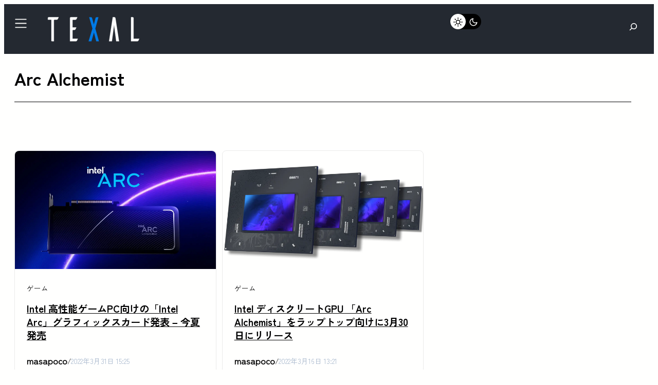

--- FILE ---
content_type: text/html; charset=UTF-8
request_url: https://texal.jp/tag/arc-alchemist/
body_size: 36344
content:
<!DOCTYPE html><html lang="ja" prefix="og: https://ogp.me/ns#"><head><meta charset="UTF-8" /><script type="1848b2f3db0ea84625a5c701-text/javascript">if(navigator.userAgent.match(/MSIE|Internet Explorer/i)||navigator.userAgent.match(/Trident\/7\..*?rv:11/i)){var href=document.location.href;if(!href.match(/[?&]nowprocket/)){if(href.indexOf("?")==-1){if(href.indexOf("#")==-1){document.location.href=href+"?nowprocket=1"}else{document.location.href=href.replace("#","?nowprocket=1#")}}else{if(href.indexOf("#")==-1){document.location.href=href+"&nowprocket=1"}else{document.location.href=href.replace("#","&nowprocket=1#")}}}}</script><script type="1848b2f3db0ea84625a5c701-text/javascript">(()=>{class RocketLazyLoadScripts{constructor(){this.v="1.2.5.1",this.triggerEvents=["keydown","mousedown","mousemove","touchmove","touchstart","touchend","wheel"],this.userEventHandler=this.t.bind(this),this.touchStartHandler=this.i.bind(this),this.touchMoveHandler=this.o.bind(this),this.touchEndHandler=this.h.bind(this),this.clickHandler=this.u.bind(this),this.interceptedClicks=[],this.interceptedClickListeners=[],this.l(this),window.addEventListener("pageshow",(t=>{this.persisted=t.persisted,this.everythingLoaded&&this.m()})),document.addEventListener("DOMContentLoaded",(()=>{this.p()})),this.delayedScripts={normal:[],async:[],defer:[]},this.trash=[],this.allJQueries=[]}k(t){document.hidden?t.t():(this.triggerEvents.forEach((e=>window.addEventListener(e,t.userEventHandler,{passive:!0}))),window.addEventListener("touchstart",t.touchStartHandler,{passive:!0}),window.addEventListener("mousedown",t.touchStartHandler),document.addEventListener("visibilitychange",t.userEventHandler))}_(){this.triggerEvents.forEach((t=>window.removeEventListener(t,this.userEventHandler,{passive:!0}))),document.removeEventListener("visibilitychange",this.userEventHandler)}i(t){"HTML"!==t.target.tagName&&(window.addEventListener("touchend",this.touchEndHandler),window.addEventListener("mouseup",this.touchEndHandler),window.addEventListener("touchmove",this.touchMoveHandler,{passive:!0}),window.addEventListener("mousemove",this.touchMoveHandler),t.target.addEventListener("click",this.clickHandler),this.L(t.target,!0),this.M(t.target,"onclick","rocket-onclick"),this.C())}o(t){window.removeEventListener("touchend",this.touchEndHandler),window.removeEventListener("mouseup",this.touchEndHandler),window.removeEventListener("touchmove",this.touchMoveHandler,{passive:!0}),window.removeEventListener("mousemove",this.touchMoveHandler),t.target.removeEventListener("click",this.clickHandler),this.L(t.target,!1),this.M(t.target,"rocket-onclick","onclick"),this.O()}h(){window.removeEventListener("touchend",this.touchEndHandler),window.removeEventListener("mouseup",this.touchEndHandler),window.removeEventListener("touchmove",this.touchMoveHandler,{passive:!0}),window.removeEventListener("mousemove",this.touchMoveHandler)}u(t){t.target.removeEventListener("click",this.clickHandler),this.L(t.target,!1),this.M(t.target,"rocket-onclick","onclick"),this.interceptedClicks.push(t),t.preventDefault(),t.stopPropagation(),t.stopImmediatePropagation(),this.O()}D(){window.removeEventListener("touchstart",this.touchStartHandler,{passive:!0}),window.removeEventListener("mousedown",this.touchStartHandler),this.interceptedClicks.forEach((t=>{t.target.dispatchEvent(new MouseEvent("click",{view:t.view,bubbles:!0,cancelable:!0}))}))}l(t){EventTarget.prototype.addEventListenerBase=EventTarget.prototype.addEventListener,EventTarget.prototype.addEventListener=function(e,i,o){"click"!==e||t.windowLoaded||i===t.clickHandler||t.interceptedClickListeners.push({target:this,func:i,options:o}),(this||window).addEventListenerBase(e,i,o)}}L(t,e){this.interceptedClickListeners.forEach((i=>{i.target===t&&(e?t.removeEventListener("click",i.func,i.options):t.addEventListener("click",i.func,i.options))})),t.parentNode!==document.documentElement&&this.L(t.parentNode,e)}S(){return new Promise((t=>{this.T?this.O=t:t()}))}C(){this.T=!0}O(){this.T=!1}M(t,e,i){t.hasAttribute&&t.hasAttribute(e)&&(event.target.setAttribute(i,event.target.getAttribute(e)),event.target.removeAttribute(e))}t(){this._(this),"loading"===document.readyState?document.addEventListener("DOMContentLoaded",this.R.bind(this)):this.R()}p(){let t=[];document.querySelectorAll("script[type=rocketlazyloadscript][data-rocket-src]").forEach((e=>{let i=e.getAttribute("data-rocket-src");if(i&&0!==i.indexOf("data:")){0===i.indexOf("//")&&(i=location.protocol+i);try{const o=new URL(i).origin;o!==location.origin&&t.push({src:o,crossOrigin:e.crossOrigin||"module"===e.getAttribute("data-rocket-type")})}catch(t){}}})),t=[...new Map(t.map((t=>[JSON.stringify(t),t]))).values()],this.j(t,"preconnect")}async R(){this.lastBreath=Date.now(),this.P(this),this.F(this),this.q(),this.A(),this.I(),await this.U(this.delayedScripts.normal),await this.U(this.delayedScripts.defer),await this.U(this.delayedScripts.async);try{await this.W(),await this.H(this),await this.J()}catch(t){console.error(t)}window.dispatchEvent(new Event("rocket-allScriptsLoaded")),this.everythingLoaded=!0,this.S().then((()=>{this.D()})),this.N()}A(){document.querySelectorAll("script[type=rocketlazyloadscript]").forEach((t=>{t.hasAttribute("data-rocket-src")?t.hasAttribute("async")&&!1!==t.async?this.delayedScripts.async.push(t):t.hasAttribute("defer")&&!1!==t.defer||"module"===t.getAttribute("data-rocket-type")?this.delayedScripts.defer.push(t):this.delayedScripts.normal.push(t):this.delayedScripts.normal.push(t)}))}async B(t){if(await this.G(),!0!==t.noModule||!("noModule"in HTMLScriptElement.prototype))return new Promise((e=>{let i;function o(){(i||t).setAttribute("data-rocket-status","executed"),e()}try{if(navigator.userAgent.indexOf("Firefox/")>0||""===navigator.vendor)i=document.createElement("script"),[...t.attributes].forEach((t=>{let e=t.nodeName;"type"!==e&&("data-rocket-type"===e&&(e="type"),"data-rocket-src"===e&&(e="src"),i.setAttribute(e,t.nodeValue))})),t.text&&(i.text=t.text),i.hasAttribute("src")?(i.addEventListener("load",o),i.addEventListener("error",(function(){i.setAttribute("data-rocket-status","failed"),e()})),setTimeout((()=>{i.isConnected||e()}),1)):(i.text=t.text,o()),t.parentNode.replaceChild(i,t);else{const i=t.getAttribute("data-rocket-type"),n=t.getAttribute("data-rocket-src");i?(t.type=i,t.removeAttribute("data-rocket-type")):t.removeAttribute("type"),t.addEventListener("load",o),t.addEventListener("error",(function(){t.setAttribute("data-rocket-status","failed"),e()})),n?(t.removeAttribute("data-rocket-src"),t.src=n):t.src="data:text/javascript;base64,"+window.btoa(unescape(encodeURIComponent(t.text)))}}catch(i){t.setAttribute("data-rocket-status","failed"),e()}}));t.setAttribute("data-rocket-status","skipped")}async U(t){const e=t.shift();return e&&e.isConnected?(await this.B(e),this.U(t)):Promise.resolve()}I(){this.j([...this.delayedScripts.normal,...this.delayedScripts.defer,...this.delayedScripts.async],"preload")}j(t,e){var i=document.createDocumentFragment();t.forEach((t=>{const o=t.getAttribute&&t.getAttribute("data-rocket-src")||t.src;if(o){const n=document.createElement("link");n.href=o,n.rel=e,"preconnect"!==e&&(n.as="script"),t.getAttribute&&"module"===t.getAttribute("data-rocket-type")&&(n.crossOrigin=!0),t.crossOrigin&&(n.crossOrigin=t.crossOrigin),t.integrity&&(n.integrity=t.integrity),i.appendChild(n),this.trash.push(n)}})),document.head.appendChild(i)}P(t){let e={};function i(i,o){return e[o].eventsToRewrite.indexOf(i)>=0&&!t.everythingLoaded?"rocket-"+i:i}function o(t,o){!function(t){e[t]||(e[t]={originalFunctions:{add:t.addEventListener,remove:t.removeEventListener},eventsToRewrite:[]},t.addEventListener=function(){arguments[0]=i(arguments[0],t),e[t].originalFunctions.add.apply(t,arguments)},t.removeEventListener=function(){arguments[0]=i(arguments[0],t),e[t].originalFunctions.remove.apply(t,arguments)})}(t),e[t].eventsToRewrite.push(o)}function n(e,i){let o=e[i];e[i]=null,Object.defineProperty(e,i,{get:()=>o||function(){},set(n){t.everythingLoaded?o=n:e["rocket"+i]=o=n}})}o(document,"DOMContentLoaded"),o(window,"DOMContentLoaded"),o(window,"load"),o(window,"pageshow"),o(document,"readystatechange"),n(document,"onreadystatechange"),n(window,"onload"),n(window,"onpageshow")}F(t){let e;function i(e){return t.everythingLoaded?e:e.split(" ").map((t=>"load"===t||0===t.indexOf("load.")?"rocket-jquery-load":t)).join(" ")}function o(o){if(o&&o.fn&&!t.allJQueries.includes(o)){o.fn.ready=o.fn.init.prototype.ready=function(e){return t.domReadyFired?e.bind(document)(o):document.addEventListener("rocket-DOMContentLoaded",(()=>e.bind(document)(o))),o([])};const e=o.fn.on;o.fn.on=o.fn.init.prototype.on=function(){return this[0]===window&&("string"==typeof arguments[0]||arguments[0]instanceof String?arguments[0]=i(arguments[0]):"object"==typeof arguments[0]&&Object.keys(arguments[0]).forEach((t=>{const e=arguments[0][t];delete arguments[0][t],arguments[0][i(t)]=e}))),e.apply(this,arguments),this},t.allJQueries.push(o)}e=o}o(window.jQuery),Object.defineProperty(window,"jQuery",{get:()=>e,set(t){o(t)}})}async H(t){const e=document.querySelector("script[data-webpack]");e&&(await async function(){return new Promise((t=>{e.addEventListener("load",t),e.addEventListener("error",t)}))}(),await t.K(),await t.H(t))}async W(){this.domReadyFired=!0,await this.G(),document.dispatchEvent(new Event("rocket-readystatechange")),await this.G(),document.rocketonreadystatechange&&document.rocketonreadystatechange(),await this.G(),document.dispatchEvent(new Event("rocket-DOMContentLoaded")),await this.G(),window.dispatchEvent(new Event("rocket-DOMContentLoaded"))}async J(){await this.G(),document.dispatchEvent(new Event("rocket-readystatechange")),await this.G(),document.rocketonreadystatechange&&document.rocketonreadystatechange(),await this.G(),window.dispatchEvent(new Event("rocket-load")),await this.G(),window.rocketonload&&window.rocketonload(),await this.G(),this.allJQueries.forEach((t=>t(window).trigger("rocket-jquery-load"))),await this.G();const t=new Event("rocket-pageshow");t.persisted=this.persisted,window.dispatchEvent(t),await this.G(),window.rocketonpageshow&&window.rocketonpageshow({persisted:this.persisted}),this.windowLoaded=!0}m(){document.onreadystatechange&&document.onreadystatechange(),window.onload&&window.onload(),window.onpageshow&&window.onpageshow({persisted:this.persisted})}q(){const t=new Map;document.write=document.writeln=function(e){const i=document.currentScript;i||console.error("WPRocket unable to document.write this: "+e);const o=document.createRange(),n=i.parentElement;let s=t.get(i);void 0===s&&(s=i.nextSibling,t.set(i,s));const c=document.createDocumentFragment();o.setStart(c,0),c.appendChild(o.createContextualFragment(e)),n.insertBefore(c,s)}}async G(){Date.now()-this.lastBreath>45&&(await this.K(),this.lastBreath=Date.now())}async K(){return document.hidden?new Promise((t=>setTimeout(t))):new Promise((t=>requestAnimationFrame(t)))}N(){this.trash.forEach((t=>t.remove()))}static run(){const t=new RocketLazyLoadScripts;t.k(t)}}RocketLazyLoadScripts.run()})();</script> <meta name="viewport" content="width=device-width, initial-scale=1" /> <script defer type="rocketlazyloadscript" data-rocket-type="application/javascript"
        data-rocket-src="https://news.google.com/swg/js/v1/swg-basic.js"></script> <script type="rocketlazyloadscript">(self.SWG_BASIC = self.SWG_BASIC || []).push( basicSubscriptions => {
    basicSubscriptions.init({
      type: "NewsArticle",
      isPartOfType: ["Product"],
      isPartOfProductId: "CAowvOyyCw:openaccess",
      clientOptions: { theme: "light", lang: "ja" },
    });
  });</script> <meta name="robots" content="follow, noindex"/><meta property="og:locale" content="ja_JP" /><meta property="og:type" content="article" /><meta property="og:title" content="Arc Alchemist | TEXAL" /><meta property="og:url" content="https://texal.jp/tag/arc-alchemist/" /><meta property="og:site_name" content="TEXAL" /><meta property="article:publisher" content="https://www.facebook.com/info.texal" /><meta property="fb:app_id" content="476438187302016" /><meta name="twitter:card" content="summary_large_image" /><meta name="twitter:title" content="Arc Alchemist | TEXAL" /><meta name="twitter:site" content="@infoTEXAL" /><meta name="twitter:label1" content="投稿" /><meta name="twitter:data1" content="2" /> <script type="application/ld+json" class="rank-math-schema-pro">{"@context":"https://schema.org","@graph":[{"@type":"Organization","@id":"https://texal.jp/#organization","name":"TEXAL - \u30c6\u30af\u30b5\u30eb -","sameAs":["https://www.facebook.com/info.texal","https://twitter.com/infoTEXAL"]},{"@type":"WebSite","@id":"https://texal.jp/#website","url":"https://texal.jp","name":"TEXAL","publisher":{"@id":"https://texal.jp/#organization"},"inLanguage":"ja"},{"@type":"BreadcrumbList","@id":"https://texal.jp/tag/arc-alchemist/#breadcrumb","itemListElement":[{"@type":"ListItem","position":"1","item":{"@id":"https://texal.jp","name":"\u30db\u30fc\u30e0"}},{"@type":"ListItem","position":"2","item":{"@id":"https://texal.jp/tag/arc-alchemist/","name":"Arc Alchemist"}}]},{"@type":"CollectionPage","@id":"https://texal.jp/tag/arc-alchemist/#webpage","url":"https://texal.jp/tag/arc-alchemist/","name":"Arc Alchemist | TEXAL","isPartOf":{"@id":"https://texal.jp/#website"},"inLanguage":"ja","breadcrumb":{"@id":"https://texal.jp/tag/arc-alchemist/#breadcrumb"}}]}</script> <link media="all" href="https://texal.jp/wp-content/cache/autoptimize/css/autoptimize_cf9f94c496184eea5b9590223de8b626.css" rel="stylesheet"><title>Arc Alchemist | TEXAL</title><link rel="alternate" type="application/rss+xml" title="TEXAL &raquo; フィード" href="https://texal.jp/feed/" /><link rel="alternate" type="application/rss+xml" title="TEXAL &raquo; コメントフィード" href="https://texal.jp/comments/feed/" /><link rel="alternate" type="application/rss+xml" title="TEXAL &raquo; Arc Alchemist タグのフィード" href="https://texal.jp/tag/arc-alchemist/feed/" /><style id='wp-img-auto-sizes-contain-inline-css'>img:is([sizes=auto i],[sizes^="auto," i]){contain-intrinsic-size:3000px 1500px}
/*# sourceURL=wp-img-auto-sizes-contain-inline-css */</style><style id='wp-block-separator-inline-css'>@charset "UTF-8";.wp-block-separator{border:none;border-top:2px solid}:root :where(.wp-block-separator.is-style-dots){height:auto;line-height:1;text-align:center}:root :where(.wp-block-separator.is-style-dots):before{color:currentColor;content:"···";font-family:serif;font-size:1.5em;letter-spacing:2em;padding-left:2em}.wp-block-separator.is-style-dots{background:none!important;border:none!important}
/*# sourceURL=https://texal.jp/wp-includes/blocks/separator/style.min.css */</style><style id='wp-block-separator-theme-inline-css'>.wp-block-separator.has-css-opacity{opacity:.4}.wp-block-separator{border:none;border-bottom:2px solid;margin-left:auto;margin-right:auto}.wp-block-separator.has-alpha-channel-opacity{opacity:1}.wp-block-separator:not(.is-style-wide):not(.is-style-dots){width:100px}.wp-block-separator.has-background:not(.is-style-dots){border-bottom:none;height:1px}.wp-block-separator.has-background:not(.is-style-wide):not(.is-style-dots){height:2px}
/*# sourceURL=https://texal.jp/wp-includes/blocks/separator/theme.min.css */</style><style id='greenshift_core_separator-inline-css'>.wp-block-separator{opacity:1}.wp-block-separator.has-background:not(.is-style-dots),.wp-block-separator:not(.is-style-dots){border-bottom:1px solid currentColor;height:1px}.wp-block-separator.is-style-dots:before{font-family:inherit;font-size:var(--wp--preset--font-size--large);letter-spacing:10px;padding-left:10px}
/*# sourceURL=https://texal.jp/wp-content/themes/greenshift/assets/coreblocks/separator.css */</style><style id='wp-block-search-inline-css'>.wp-block-search__button{margin-left:10px;word-break:normal}.wp-block-search__button.has-icon{line-height:0}.wp-block-search__button svg{height:1.25em;min-height:24px;min-width:24px;width:1.25em;fill:currentColor;vertical-align:text-bottom}:where(.wp-block-search__button){border:1px solid #ccc;padding:6px 10px}.wp-block-search__inside-wrapper{display:flex;flex:auto;flex-wrap:nowrap;max-width:100%}.wp-block-search__label{width:100%}.wp-block-search.wp-block-search__button-only .wp-block-search__button{box-sizing:border-box;display:flex;flex-shrink:0;justify-content:center;margin-left:0;max-width:100%}.wp-block-search.wp-block-search__button-only .wp-block-search__inside-wrapper{min-width:0!important;transition-property:width}.wp-block-search.wp-block-search__button-only .wp-block-search__input{flex-basis:100%;transition-duration:.3s}.wp-block-search.wp-block-search__button-only.wp-block-search__searchfield-hidden,.wp-block-search.wp-block-search__button-only.wp-block-search__searchfield-hidden .wp-block-search__inside-wrapper{overflow:hidden}.wp-block-search.wp-block-search__button-only.wp-block-search__searchfield-hidden .wp-block-search__input{border-left-width:0!important;border-right-width:0!important;flex-basis:0;flex-grow:0;margin:0;min-width:0!important;padding-left:0!important;padding-right:0!important;width:0!important}:where(.wp-block-search__input){appearance:none;border:1px solid #949494;flex-grow:1;font-family:inherit;font-size:inherit;font-style:inherit;font-weight:inherit;letter-spacing:inherit;line-height:inherit;margin-left:0;margin-right:0;min-width:3rem;padding:8px;text-decoration:unset!important;text-transform:inherit}:where(.wp-block-search__button-inside .wp-block-search__inside-wrapper){background-color:#fff;border:1px solid #949494;box-sizing:border-box;padding:4px}:where(.wp-block-search__button-inside .wp-block-search__inside-wrapper) .wp-block-search__input{border:none;border-radius:0;padding:0 4px}:where(.wp-block-search__button-inside .wp-block-search__inside-wrapper) .wp-block-search__input:focus{outline:none}:where(.wp-block-search__button-inside .wp-block-search__inside-wrapper) :where(.wp-block-search__button){padding:4px 8px}.wp-block-search.aligncenter .wp-block-search__inside-wrapper{margin:auto}.wp-block[data-align=right] .wp-block-search.wp-block-search__button-only .wp-block-search__inside-wrapper{float:right}
/*# sourceURL=https://texal.jp/wp-includes/blocks/search/style.min.css */</style><style id='wp-block-search-theme-inline-css'>.wp-block-search .wp-block-search__label{font-weight:700}.wp-block-search__button{border:1px solid #ccc;padding:.375em .625em}
/*# sourceURL=https://texal.jp/wp-includes/blocks/search/theme.min.css */</style><style id='greenshift_core_search-inline-css'>.wp-block-search__input{background-color:transparent}.wp-block-search__button{border:none; cursor:pointer}
/*# sourceURL=https://texal.jp/wp-content/themes/greenshift/assets/coreblocks/search.css */</style><style id='wp-block-group-inline-css'>.wp-block-group{box-sizing:border-box}:where(.wp-block-group.wp-block-group-is-layout-constrained){position:relative}
/*# sourceURL=https://texal.jp/wp-includes/blocks/group/style.min.css */</style><style id='wp-block-group-theme-inline-css'>:where(.wp-block-group.has-background){padding:1.25em 2.375em}
/*# sourceURL=https://texal.jp/wp-includes/blocks/group/theme.min.css */</style><style id='wp-block-template-part-theme-inline-css'>:root :where(.wp-block-template-part.has-background){margin-bottom:0;margin-top:0;padding:1.25em 2.375em}
/*# sourceURL=https://texal.jp/wp-includes/blocks/template-part/theme.min.css */</style><style id='wp-block-query-title-inline-css'>.wp-block-query-title{box-sizing:border-box}
/*# sourceURL=https://texal.jp/wp-includes/blocks/query-title/style.min.css */</style><style id='wp-block-spacer-inline-css'>.wp-block-spacer{clear:both}
/*# sourceURL=https://texal.jp/wp-includes/blocks/spacer/style.min.css */</style><style id='wp-block-post-featured-image-inline-css'>.wp-block-post-featured-image{margin-left:0;margin-right:0}.wp-block-post-featured-image a{display:block;height:100%}.wp-block-post-featured-image :where(img){box-sizing:border-box;height:auto;max-width:100%;vertical-align:bottom;width:100%}.wp-block-post-featured-image.alignfull img,.wp-block-post-featured-image.alignwide img{width:100%}.wp-block-post-featured-image .wp-block-post-featured-image__overlay.has-background-dim{background-color:#000;inset:0;position:absolute}.wp-block-post-featured-image{position:relative}.wp-block-post-featured-image .wp-block-post-featured-image__overlay.has-background-gradient{background-color:initial}.wp-block-post-featured-image .wp-block-post-featured-image__overlay.has-background-dim-0{opacity:0}.wp-block-post-featured-image .wp-block-post-featured-image__overlay.has-background-dim-10{opacity:.1}.wp-block-post-featured-image .wp-block-post-featured-image__overlay.has-background-dim-20{opacity:.2}.wp-block-post-featured-image .wp-block-post-featured-image__overlay.has-background-dim-30{opacity:.3}.wp-block-post-featured-image .wp-block-post-featured-image__overlay.has-background-dim-40{opacity:.4}.wp-block-post-featured-image .wp-block-post-featured-image__overlay.has-background-dim-50{opacity:.5}.wp-block-post-featured-image .wp-block-post-featured-image__overlay.has-background-dim-60{opacity:.6}.wp-block-post-featured-image .wp-block-post-featured-image__overlay.has-background-dim-70{opacity:.7}.wp-block-post-featured-image .wp-block-post-featured-image__overlay.has-background-dim-80{opacity:.8}.wp-block-post-featured-image .wp-block-post-featured-image__overlay.has-background-dim-90{opacity:.9}.wp-block-post-featured-image .wp-block-post-featured-image__overlay.has-background-dim-100{opacity:1}.wp-block-post-featured-image:where(.alignleft,.alignright){width:100%}
/*# sourceURL=https://texal.jp/wp-includes/blocks/post-featured-image/style.min.css */</style><style id='wp-block-post-terms-inline-css'>.wp-block-post-terms{box-sizing:border-box}.wp-block-post-terms .wp-block-post-terms__separator{white-space:pre-wrap}
/*# sourceURL=https://texal.jp/wp-includes/blocks/post-terms/style.min.css */</style><style id='wp-block-post-title-inline-css'>.wp-block-post-title{box-sizing:border-box;word-break:break-word}.wp-block-post-title :where(a){display:inline-block;font-family:inherit;font-size:inherit;font-style:inherit;font-weight:inherit;letter-spacing:inherit;line-height:inherit;text-decoration:inherit}
/*# sourceURL=https://texal.jp/wp-includes/blocks/post-title/style.min.css */</style><style id='wp-block-post-author-inline-css'>.wp-block-post-author{box-sizing:border-box;display:flex;flex-wrap:wrap}.wp-block-post-author__byline{font-size:.5em;margin-bottom:0;margin-top:0;width:100%}.wp-block-post-author__avatar{margin-right:1em}.wp-block-post-author__bio{font-size:.7em;margin-bottom:.7em}.wp-block-post-author__content{flex-basis:0;flex-grow:1}.wp-block-post-author__name{margin:0}
/*# sourceURL=https://texal.jp/wp-includes/blocks/post-author/style.min.css */</style><style id='greenshift_core_author-inline-css'>.wp-block-post-author{align-items:center}.wp-block-post-author__avatar img{border-radius:50%;display: inherit;}
/*# sourceURL=https://texal.jp/wp-content/themes/greenshift/assets/coreblocks/author.css */</style><style id='wp-block-paragraph-inline-css'>.is-small-text{font-size:.875em}.is-regular-text{font-size:1em}.is-large-text{font-size:2.25em}.is-larger-text{font-size:3em}.has-drop-cap:not(:focus):first-letter{float:left;font-size:8.4em;font-style:normal;font-weight:100;line-height:.68;margin:.05em .1em 0 0;text-transform:uppercase}body.rtl .has-drop-cap:not(:focus):first-letter{float:none;margin-left:.1em}p.has-drop-cap.has-background{overflow:hidden}:root :where(p.has-background){padding:1.25em 2.375em}:where(p.has-text-color:not(.has-link-color)) a{color:inherit}p.has-text-align-left[style*="writing-mode:vertical-lr"],p.has-text-align-right[style*="writing-mode:vertical-rl"]{rotate:180deg}
/*# sourceURL=https://texal.jp/wp-includes/blocks/paragraph/style.min.css */</style><style id='wp-block-post-date-inline-css'>.wp-block-post-date{box-sizing:border-box}
/*# sourceURL=https://texal.jp/wp-includes/blocks/post-date/style.min.css */</style><style id='wp-block-post-template-inline-css'>.wp-block-post-template{box-sizing:border-box;list-style:none;margin-bottom:0;margin-top:0;max-width:100%;padding:0}.wp-block-post-template.is-flex-container{display:flex;flex-direction:row;flex-wrap:wrap;gap:1.25em}.wp-block-post-template.is-flex-container>li{margin:0;width:100%}@media (min-width:600px){.wp-block-post-template.is-flex-container.is-flex-container.columns-2>li{width:calc(50% - .625em)}.wp-block-post-template.is-flex-container.is-flex-container.columns-3>li{width:calc(33.33333% - .83333em)}.wp-block-post-template.is-flex-container.is-flex-container.columns-4>li{width:calc(25% - .9375em)}.wp-block-post-template.is-flex-container.is-flex-container.columns-5>li{width:calc(20% - 1em)}.wp-block-post-template.is-flex-container.is-flex-container.columns-6>li{width:calc(16.66667% - 1.04167em)}}@media (max-width:600px){.wp-block-post-template-is-layout-grid.wp-block-post-template-is-layout-grid.wp-block-post-template-is-layout-grid.wp-block-post-template-is-layout-grid{grid-template-columns:1fr}}.wp-block-post-template-is-layout-constrained>li>.alignright,.wp-block-post-template-is-layout-flow>li>.alignright{float:right;margin-inline-end:0;margin-inline-start:2em}.wp-block-post-template-is-layout-constrained>li>.alignleft,.wp-block-post-template-is-layout-flow>li>.alignleft{float:left;margin-inline-end:2em;margin-inline-start:0}.wp-block-post-template-is-layout-constrained>li>.aligncenter,.wp-block-post-template-is-layout-flow>li>.aligncenter{margin-inline-end:auto;margin-inline-start:auto}
/*# sourceURL=https://texal.jp/wp-includes/blocks/post-template/style.min.css */</style><style id='greenshift_core_query-inline-css'>.wp-block-post-title a{display:inline;background-repeat:no-repeat;background-image:linear-gradient(transparent calc(100% - 1px),currentColor 1px);transition:.7s var(--greenshift-transition);background-size:0 95%;}.wp-block-post-title a:hover{background-size:100% 95%}
/*# sourceURL=https://texal.jp/wp-content/themes/greenshift/assets/coreblocks/query.css */</style><style id='wp-emoji-styles-inline-css'>img.wp-smiley, img.emoji {
		display: inline !important;
		border: none !important;
		box-shadow: none !important;
		height: 1em !important;
		width: 1em !important;
		margin: 0 0.07em !important;
		vertical-align: -0.1em !important;
		background: none !important;
		padding: 0 !important;
	}
/*# sourceURL=wp-emoji-styles-inline-css */</style><style id='wp-block-library-inline-css'>:root{--wp-block-synced-color:#7a00df;--wp-block-synced-color--rgb:122,0,223;--wp-bound-block-color:var(--wp-block-synced-color);--wp-editor-canvas-background:#ddd;--wp-admin-theme-color:#007cba;--wp-admin-theme-color--rgb:0,124,186;--wp-admin-theme-color-darker-10:#006ba1;--wp-admin-theme-color-darker-10--rgb:0,107,160.5;--wp-admin-theme-color-darker-20:#005a87;--wp-admin-theme-color-darker-20--rgb:0,90,135;--wp-admin-border-width-focus:2px}@media (min-resolution:192dpi){:root{--wp-admin-border-width-focus:1.5px}}.wp-element-button{cursor:pointer}:root .has-very-light-gray-background-color{background-color:#eee}:root .has-very-dark-gray-background-color{background-color:#313131}:root .has-very-light-gray-color{color:#eee}:root .has-very-dark-gray-color{color:#313131}:root .has-vivid-green-cyan-to-vivid-cyan-blue-gradient-background{background:linear-gradient(135deg,#00d084,#0693e3)}:root .has-purple-crush-gradient-background{background:linear-gradient(135deg,#34e2e4,#4721fb 50%,#ab1dfe)}:root .has-hazy-dawn-gradient-background{background:linear-gradient(135deg,#faaca8,#dad0ec)}:root .has-subdued-olive-gradient-background{background:linear-gradient(135deg,#fafae1,#67a671)}:root .has-atomic-cream-gradient-background{background:linear-gradient(135deg,#fdd79a,#004a59)}:root .has-nightshade-gradient-background{background:linear-gradient(135deg,#330968,#31cdcf)}:root .has-midnight-gradient-background{background:linear-gradient(135deg,#020381,#2874fc)}:root{--wp--preset--font-size--normal:16px;--wp--preset--font-size--huge:42px}.has-regular-font-size{font-size:1em}.has-larger-font-size{font-size:2.625em}.has-normal-font-size{font-size:var(--wp--preset--font-size--normal)}.has-huge-font-size{font-size:var(--wp--preset--font-size--huge)}.has-text-align-center{text-align:center}.has-text-align-left{text-align:left}.has-text-align-right{text-align:right}.has-fit-text{white-space:nowrap!important}#end-resizable-editor-section{display:none}.aligncenter{clear:both}.items-justified-left{justify-content:flex-start}.items-justified-center{justify-content:center}.items-justified-right{justify-content:flex-end}.items-justified-space-between{justify-content:space-between}.screen-reader-text{border:0;clip-path:inset(50%);height:1px;margin:-1px;overflow:hidden;padding:0;position:absolute;width:1px;word-wrap:normal!important}.screen-reader-text:focus{background-color:#ddd;clip-path:none;color:#444;display:block;font-size:1em;height:auto;left:5px;line-height:normal;padding:15px 23px 14px;text-decoration:none;top:5px;width:auto;z-index:100000}html :where(.has-border-color){border-style:solid}html :where([style*=border-top-color]){border-top-style:solid}html :where([style*=border-right-color]){border-right-style:solid}html :where([style*=border-bottom-color]){border-bottom-style:solid}html :where([style*=border-left-color]){border-left-style:solid}html :where([style*=border-width]){border-style:solid}html :where([style*=border-top-width]){border-top-style:solid}html :where([style*=border-right-width]){border-right-style:solid}html :where([style*=border-bottom-width]){border-bottom-style:solid}html :where([style*=border-left-width]){border-left-style:solid}html :where(img[class*=wp-image-]){height:auto;max-width:100%}:where(figure){margin:0 0 1em}html :where(.is-position-sticky){--wp-admin--admin-bar--position-offset:var(--wp-admin--admin-bar--height,0px)}@media screen and (max-width:600px){html :where(.is-position-sticky){--wp-admin--admin-bar--position-offset:0px}}
/*# sourceURL=/wp-includes/css/dist/block-library/common.min.css */</style><style id='greenshift-global-css-inline-css'>@font-face{font-family:"TEXAL-Fonts-Regular";src:url(https://texal.jp/wp-content/uploads/GreenShift/fonts/font_1/woff2/TEXAL-Zen-Kaku-Gothic-New-SS-Regular.woff2) format("woff2");font-display:swap;}@font-face{font-family:"TEXAL-Fonts-Bold";src:url(https://texal.jp/wp-content/uploads/GreenShift/fonts/font_2/woff2/TEXAL-Zen-Kaku-Gothic-New-SS-700.woff2) format("woff2");font-display:swap;}body h1{font-family:TEXAL-Fonts-Bold,sans-serif;}h1.wp-block-heading{font-family:TEXAL-Fonts-Bold,sans-serif;}body h2{font-family:TEXAL-Fonts-Bold,sans-serif;}h2.wp-block-heading{font-family:TEXAL-Fonts-Bold,sans-serif;}body h3{font-family:TEXAL-Fonts-Bold,sans-serif;}h3.wp-block-heading{font-family:TEXAL-Fonts-Bold,sans-serif;}body h4{font-family:TEXAL-Fonts-Bold,sans-serif;}h4.wp-block-heading{font-family:TEXAL-Fonts-Bold,sans-serif;}body h5{font-family:TEXAL-Fonts-Bold,sans-serif;}h5.wp-block-heading{font-family:TEXAL-Fonts-Bold,sans-serif;}body p{font-family:TEXAL-Fonts-Regular,sans-serif;}body p{font-size:17px;line-height:2em;}@media (max-width:991.98px){body p{font-size:17px;}}@media (max-width:575.98px){body p{font-size:16px;}}body p{color:var(--wp--preset--color--basecolor,#242931);}body p a,body p .wp-block a{color:var(--wp--preset--color--basecolor,#242931);}body p a:hover,body p .wp-block a:hover{color:var(--wp--preset--color--secondary,#007ae6);}body.gspb-bodyfront{font-family:TEXAL-Fonts-Regular,sans-serif;}body.gspb-bodyfront{font-size:17px;line-height:2em;}@media (max-width:991.98px){body.gspb-bodyfront{font-size:17px;}}@media (max-width:575.98px){body.gspb-bodyfront{font-size:16px;}}body.gspb-bodyfront{color:var(--wp--preset--color--basecolor,#242931);}body.gspb-bodyfront a,body.gspb-bodyfront .wp-block a{color:var(--wp--preset--color--basecolor,#242931);}body.gspb-bodyfront a:hover,body.gspb-bodyfront .wp-block a:hover{color:var(--wp--preset--color--secondary,#007ae6);}body.gspb-bodyfront{background-color:var(--wp--preset--color--contrastcolor,#fffffe);}
/*# sourceURL=greenshift-global-css-inline-css */</style><style id='global-styles-inline-css'>:root{--wp--preset--aspect-ratio--square: 1;--wp--preset--aspect-ratio--4-3: 4/3;--wp--preset--aspect-ratio--3-4: 3/4;--wp--preset--aspect-ratio--3-2: 3/2;--wp--preset--aspect-ratio--2-3: 2/3;--wp--preset--aspect-ratio--16-9: 16/9;--wp--preset--aspect-ratio--9-16: 9/16;--wp--preset--color--black: #000000;--wp--preset--color--cyan-bluish-gray: #abb8c3;--wp--preset--color--white: #ffffff;--wp--preset--color--pale-pink: #f78da7;--wp--preset--color--vivid-red: #cf2e2e;--wp--preset--color--luminous-vivid-orange: #ff6900;--wp--preset--color--luminous-vivid-amber: #fcb900;--wp--preset--color--light-green-cyan: #7bdcb5;--wp--preset--color--vivid-green-cyan: #00d084;--wp--preset--color--pale-cyan-blue: #8ed1fc;--wp--preset--color--vivid-cyan-blue: #0693e3;--wp--preset--color--vivid-purple: #9b51e0;--wp--preset--color--basecolor: #000001;--wp--preset--color--contrastcolor: #fffffe;--wp--preset--color--primary: #003cbd;--wp--preset--color--secondary: #01549d;--wp--preset--color--textonprimary: #fffffd;--wp--preset--color--button: #ffd800;--wp--preset--color--textonbutton: #010101;--wp--preset--color--accent: #de1414;--wp--preset--color--lightbg: #cddceb21;--wp--preset--color--tagcolor: #b952fe26;--wp--preset--color--lightgrey: #A8B8CD;--wp--preset--color--lightborder: #cecece6b;--wp--preset--color--inputbg: #fafbfd;--wp--preset--color--inputtext: #444;--wp--preset--gradient--vivid-cyan-blue-to-vivid-purple: linear-gradient(135deg,rgb(6,147,227) 0%,rgb(155,81,224) 100%);--wp--preset--gradient--light-green-cyan-to-vivid-green-cyan: linear-gradient(135deg,rgb(122,220,180) 0%,rgb(0,208,130) 100%);--wp--preset--gradient--luminous-vivid-amber-to-luminous-vivid-orange: linear-gradient(135deg,rgb(252,185,0) 0%,rgb(255,105,0) 100%);--wp--preset--gradient--luminous-vivid-orange-to-vivid-red: linear-gradient(135deg,rgb(255,105,0) 0%,rgb(207,46,46) 100%);--wp--preset--gradient--very-light-gray-to-cyan-bluish-gray: linear-gradient(135deg,rgb(238,238,238) 0%,rgb(169,184,195) 100%);--wp--preset--gradient--cool-to-warm-spectrum: linear-gradient(135deg,rgb(74,234,220) 0%,rgb(151,120,209) 20%,rgb(207,42,186) 40%,rgb(238,44,130) 60%,rgb(251,105,98) 80%,rgb(254,248,76) 100%);--wp--preset--gradient--blush-light-purple: linear-gradient(135deg,rgb(255,206,236) 0%,rgb(152,150,240) 100%);--wp--preset--gradient--blush-bordeaux: linear-gradient(135deg,rgb(254,205,165) 0%,rgb(254,45,45) 50%,rgb(107,0,62) 100%);--wp--preset--gradient--luminous-dusk: linear-gradient(135deg,rgb(255,203,112) 0%,rgb(199,81,192) 50%,rgb(65,88,208) 100%);--wp--preset--gradient--pale-ocean: linear-gradient(135deg,rgb(255,245,203) 0%,rgb(182,227,212) 50%,rgb(51,167,181) 100%);--wp--preset--gradient--electric-grass: linear-gradient(135deg,rgb(202,248,128) 0%,rgb(113,206,126) 100%);--wp--preset--gradient--midnight: linear-gradient(135deg,rgb(2,3,129) 0%,rgb(40,116,252) 100%);--wp--preset--gradient--diagonal-primary-to-secondary: linear-gradient(to bottom right,var(--wp--preset--color--primary) 0%,var(--wp--preset--color--secondary) 100%);--wp--preset--gradient--creative-primary: linear-gradient(196deg, rgb(74, 234, 220) 0%, rgb(151, 120, 209) 20%, rgb(207, 42, 186) 40%, rgb(238, 44, 130) 60%, rgb(251, 105, 98) 80%, rgb(254, 248, 76) 100%);--wp--preset--gradient--creative-btn: linear-gradient(70deg, #FF8813 0%, #FF0000 40%, #EE0EBD 100%);--wp--preset--gradient--creative-two: linear-gradient(135deg,rgb(255,203,112) 0%,rgb(191 42 182) 50%,rgb(36 64 211) 100%);--wp--preset--gradient--creative-third: linear-gradient(135deg,rgb(254,205,165) 0%,rgb(254,45,45) 50%,rgb(185,0,108) 93%);--wp--preset--gradient--creative-four: linear-gradient(135deg,rgb(64,129,246) 0%,rgb(128,104,250) 18%,rgb(255,128,170) 38%,rgb(255,103,88) 56%,rgb(255,101,24) 65%,rgb(255,177,36) 76%);--wp--preset--gradient--creative-five: linear-gradient(45deg, #FA8BFF 0%, #2BD2FF 52%, #2BFF88 90%);--wp--preset--gradient--creative-six: linear-gradient(119deg, #84a1ff 0%, #3057ff 39%, #ff4242 100%);--wp--preset--gradient--creative-seven: linear-gradient(135deg,rgb(74,234,220) 0%,rgb(151,120,209) 20%,rgb(207,42,186) 40%,rgb(238,44,130) 60%,rgb(251,105,98) 80%,rgb(254,248,76) 100%);--wp--preset--gradient--rainbow: linear-gradient(90deg,#fe6459,#fedd40,#53e7ab,#52dbff,#6967e2,#fe58e3,#fe6459);--wp--preset--font-size--small: 1rem;--wp--preset--font-size--medium: 1.2rem;--wp--preset--font-size--large: clamp(1.4rem, 2.45vw, 1.75rem);--wp--preset--font-size--x-large: clamp(1.75rem, 3vw, 2.2rem);--wp--preset--font-size--xxs: 11px;--wp--preset--font-size--xsmall: 0.85rem;--wp--preset--font-size--subheading: 1.3rem;--wp--preset--font-size--big: 1.45rem;--wp--preset--font-size--max-huge: clamp(2.3rem, 4vw, 2.75rem);--wp--preset--font-size--max-gigantic: clamp(2.8rem, 6vw, 3.25rem);--wp--preset--font-size--max-60: clamp(42px, 5vw, 60px);--wp--preset--font-size--max-80: clamp(4rem, 8vw, 10rem);--wp--preset--font-family--primary: -apple-system,BlinkMacSystemFont,"Segoe UI",Roboto,Oxygen-Sans,Ubuntu,Cantarell,"Helvetica Neue",sans-serif;--wp--preset--font-family--source-serif-pro: "Source Serif Pro", serif;--wp--preset--font-family--monospace: monospace;--wp--preset--spacing--20: 0.44rem;--wp--preset--spacing--30: 0.67rem;--wp--preset--spacing--40: 1rem;--wp--preset--spacing--50: 1.5rem;--wp--preset--spacing--60: 2.25rem;--wp--preset--spacing--70: 3.38rem;--wp--preset--spacing--80: 5.06rem;--wp--preset--shadow--natural: 6px 6px 9px rgba(0, 0, 0, 0.2);--wp--preset--shadow--deep: 12px 12px 50px rgba(0, 0, 0, 0.4);--wp--preset--shadow--sharp: 6px 6px 0px rgba(0, 0, 0, 0.2);--wp--preset--shadow--outlined: 6px 6px 0px -3px rgb(255, 255, 255), 6px 6px rgb(0, 0, 0);--wp--preset--shadow--crisp: 6px 6px 0px rgb(0, 0, 0);--wp--custom--font-weight--normal: normal;--wp--custom--font-weight--bold: bold;--wp--custom--font-weight--black: 900;--wp--custom--line-height--one: 1;--wp--custom--line-height--small: 1.1;--wp--custom--line-height--normal: 1.4;--wp--custom--line-height--medium: 1.7;--wp--custom--line-height--large: 2;--wp--custom--line-height--x-large: 2.5;--wp--custom--color--black: #000;--wp--custom--color--white: #fff;--wp--custom--color--light: #f9fafb;--wp--custom--spacing--outer: min(5vw, 30px);--wp--custom--spacing--blockbottom: 31px;}.wp-block-image{--wp--preset--color--black: #000000;--wp--preset--color--cyan-bluish-gray: #abb8c3;--wp--preset--color--white: #ffffff;--wp--preset--color--pale-pink: #f78da7;--wp--preset--color--vivid-red: #cf2e2e;--wp--preset--color--luminous-vivid-orange: #ff6900;--wp--preset--color--luminous-vivid-amber: #fcb900;--wp--preset--color--light-green-cyan: #7bdcb5;--wp--preset--color--vivid-green-cyan: #00d084;--wp--preset--color--pale-cyan-blue: #8ed1fc;--wp--preset--color--vivid-cyan-blue: #0693e3;--wp--preset--color--vivid-purple: #9b51e0;--wp--preset--color--basecolor: #000001;--wp--preset--color--contrastcolor: #fffffe;--wp--preset--color--primary: #003cbd;--wp--preset--color--secondary: #01549d;--wp--preset--color--textonprimary: #fffffd;--wp--preset--color--button: #ffd800;--wp--preset--color--textonbutton: #010101;--wp--preset--color--accent: #de1414;--wp--preset--color--lightbg: #cddceb21;--wp--preset--color--tagcolor: #b952fe26;--wp--preset--color--lightgrey: #A8B8CD;--wp--preset--color--lightborder: #cecece6b;--wp--preset--color--inputbg: #fafbfd;--wp--preset--color--inputtext: #444;--wp--preset--gradient--vivid-cyan-blue-to-vivid-purple: linear-gradient(135deg,rgba(6,147,227,1) 0%,rgb(155,81,224) 100%);--wp--preset--gradient--light-green-cyan-to-vivid-green-cyan: linear-gradient(135deg,rgb(122,220,180) 0%,rgb(0,208,130) 100%);--wp--preset--gradient--luminous-vivid-amber-to-luminous-vivid-orange: linear-gradient(135deg,rgba(252,185,0,1) 0%,rgba(255,105,0,1) 100%);--wp--preset--gradient--luminous-vivid-orange-to-vivid-red: linear-gradient(135deg,rgba(255,105,0,1) 0%,rgb(207,46,46) 100%);--wp--preset--gradient--very-light-gray-to-cyan-bluish-gray: linear-gradient(135deg,rgb(238,238,238) 0%,rgb(169,184,195) 100%);--wp--preset--gradient--cool-to-warm-spectrum: linear-gradient(135deg,rgb(74,234,220) 0%,rgb(151,120,209) 20%,rgb(207,42,186) 40%,rgb(238,44,130) 60%,rgb(251,105,98) 80%,rgb(254,248,76) 100%);--wp--preset--gradient--blush-light-purple: linear-gradient(135deg,rgb(255,206,236) 0%,rgb(152,150,240) 100%);--wp--preset--gradient--blush-bordeaux: linear-gradient(135deg,rgb(254,205,165) 0%,rgb(254,45,45) 50%,rgb(107,0,62) 100%);--wp--preset--gradient--luminous-dusk: linear-gradient(135deg,rgb(255,203,112) 0%,rgb(199,81,192) 50%,rgb(65,88,208) 100%);--wp--preset--gradient--pale-ocean: linear-gradient(135deg,rgb(255,245,203) 0%,rgb(182,227,212) 50%,rgb(51,167,181) 100%);--wp--preset--gradient--electric-grass: linear-gradient(135deg,rgb(202,248,128) 0%,rgb(113,206,126) 100%);--wp--preset--gradient--midnight: linear-gradient(135deg,rgb(2,3,129) 0%,rgb(40,116,252) 100%);--wp--preset--gradient--diagonal-primary-to-secondary: linear-gradient(to bottom right,var(--wp--preset--color--primary) 0%,var(--wp--preset--color--secondary) 100%);--wp--preset--gradient--creative-primary: linear-gradient(196deg, rgb(74, 234, 220) 0%, rgb(151, 120, 209) 20%, rgb(207, 42, 186) 40%, rgb(238, 44, 130) 60%, rgb(251, 105, 98) 80%, rgb(254, 248, 76) 100%);--wp--preset--gradient--creative-btn: linear-gradient(70deg, #FF8813 0%, #FF0000 40%, #EE0EBD 100%);--wp--preset--gradient--creative-two: linear-gradient(135deg,rgb(255,203,112) 0%,rgb(191 42 182) 50%,rgb(36 64 211) 100%);--wp--preset--gradient--creative-third: linear-gradient(135deg,rgb(254,205,165) 0%,rgb(254,45,45) 50%,rgb(185,0,108) 93%);--wp--preset--gradient--creative-four: linear-gradient(135deg,rgb(64,129,246) 0%,rgb(128,104,250) 18%,rgb(255,128,170) 38%,rgb(255,103,88) 56%,rgb(255,101,24) 65%,rgb(255,177,36) 76%);--wp--preset--gradient--creative-five: linear-gradient(45deg, #FA8BFF 0%, #2BD2FF 52%, #2BFF88 90%);--wp--preset--gradient--creative-six: linear-gradient(119deg, #84a1ff 0%, #3057ff 39%, #ff4242 100%);--wp--preset--gradient--creative-seven: linear-gradient(135deg,rgb(74,234,220) 0%,rgb(151,120,209) 20%,rgb(207,42,186) 40%,rgb(238,44,130) 60%,rgb(251,105,98) 80%,rgb(254,248,76) 100%);--wp--preset--gradient--rainbow: linear-gradient(90deg,#fe6459,#fedd40,#53e7ab,#52dbff,#6967e2,#fe58e3,#fe6459);--wp--preset--font-size--small: 1rem;--wp--preset--font-size--medium: 1.2rem;--wp--preset--font-size--large: clamp(1.4rem, 2.45vw, 1.75rem);--wp--preset--font-size--x-large: clamp(1.75rem, 3vw, 2.2rem);--wp--preset--font-size--xxs: 11px;--wp--preset--font-size--xsmall: 0.85rem;--wp--preset--font-size--subheading: 1.3rem;--wp--preset--font-size--big: 1.45rem;--wp--preset--font-size--max-huge: clamp(2.3rem, 4vw, 2.75rem);--wp--preset--font-size--max-gigantic: clamp(2.8rem, 6vw, 3.25rem);--wp--preset--font-size--max-60: clamp(42px, 5vw, 60px);--wp--preset--font-size--max-80: clamp(4rem, 8vw, 10rem);--wp--preset--font-family--system: -apple-system,BlinkMacSystemFont,"Segoe UI",Roboto,Oxygen-Sans,Ubuntu,Cantarell,"Helvetica Neue",sans-serif;--wp--preset--font-family--primary: var(--greenshift-primary-fontfamily, var(--wp--preset--font-family--system));--wp--preset--font-family--secondary: var(--greenshift-secondary-fontfamily, var(--wp--preset--font-family--system));--wp--preset--font-family--tertiary: var(--greenshift-tertiary-fontfamily, var(--wp--preset--font-family--system));--wp--preset--font-family--source-serif-pro: "Source Serif Pro", serif;--wp--preset--font-family--monospace: monospace;--wp--preset--spacing--20: 0.44rem;--wp--preset--spacing--30: 0.67rem;--wp--preset--spacing--40: 1rem;--wp--preset--spacing--50: 1.5rem;--wp--preset--spacing--60: 2.25rem;--wp--preset--spacing--70: 3.38rem;--wp--preset--spacing--80: 5.06rem;--wp--preset--shadow--natural: 6px 6px 9px rgba(0, 0, 0, 0.2);--wp--preset--shadow--deep: 12px 12px 50px rgba(0, 0, 0, 0.4);--wp--preset--shadow--sharp: 6px 6px 0px rgba(0, 0, 0, 0.2);--wp--preset--shadow--outlined: 6px 6px 0px -3px rgba(255, 255, 255, 1), 6px 6px rgba(0, 0, 0, 1);--wp--preset--shadow--crisp: 6px 6px 0px rgba(0, 0, 0, 1);--wp--custom--font-weight--normal: normal;--wp--custom--font-weight--bold: bold;--wp--custom--font-weight--black: 900;--wp--custom--line-height--one: 1;--wp--custom--line-height--small: 1.1;--wp--custom--line-height--normal: 1.4;--wp--custom--line-height--medium: 1.7;--wp--custom--line-height--large: 2;--wp--custom--line-height--x-large: 2.5;--wp--custom--color--black: #000;--wp--custom--color--white: #fff;--wp--custom--color--light: #f9fafb;--wp--custom--spacing--outer: min(5vw, 30px);--wp--custom--spacing--blockbottom: 31px;}:root { --wp--style--global--content-size: 748px;--wp--style--global--wide-size: 1200px; }:where(body) { margin: 0; }.wp-site-blocks { padding-top: var(--wp--style--root--padding-top); padding-bottom: var(--wp--style--root--padding-bottom); }.has-global-padding { padding-right: var(--wp--style--root--padding-right); padding-left: var(--wp--style--root--padding-left); }.has-global-padding > .alignfull { margin-right: calc(var(--wp--style--root--padding-right) * -1); margin-left: calc(var(--wp--style--root--padding-left) * -1); }.has-global-padding :where(:not(.alignfull.is-layout-flow) > .has-global-padding:not(.wp-block-block, .alignfull)) { padding-right: 0; padding-left: 0; }.has-global-padding :where(:not(.alignfull.is-layout-flow) > .has-global-padding:not(.wp-block-block, .alignfull)) > .alignfull { margin-left: 0; margin-right: 0; }.wp-site-blocks > .alignleft { float: left; margin-right: 2em; }.wp-site-blocks > .alignright { float: right; margin-left: 2em; }.wp-site-blocks > .aligncenter { justify-content: center; margin-left: auto; margin-right: auto; }:where(.wp-site-blocks) > * { margin-block-start: 1.6rem; margin-block-end: 0; }:where(.wp-site-blocks) > :first-child { margin-block-start: 0; }:where(.wp-site-blocks) > :last-child { margin-block-end: 0; }:root { --wp--style--block-gap: 1.6rem; }:root :where(.is-layout-flow) > :first-child{margin-block-start: 0;}:root :where(.is-layout-flow) > :last-child{margin-block-end: 0;}:root :where(.is-layout-flow) > *{margin-block-start: 1.6rem;margin-block-end: 0;}:root :where(.is-layout-constrained) > :first-child{margin-block-start: 0;}:root :where(.is-layout-constrained) > :last-child{margin-block-end: 0;}:root :where(.is-layout-constrained) > *{margin-block-start: 1.6rem;margin-block-end: 0;}:root :where(.is-layout-flex){gap: 1.6rem;}:root :where(.is-layout-grid){gap: 1.6rem;}.is-layout-flow > .alignleft{float: left;margin-inline-start: 0;margin-inline-end: 2em;}.is-layout-flow > .alignright{float: right;margin-inline-start: 2em;margin-inline-end: 0;}.is-layout-flow > .aligncenter{margin-left: auto !important;margin-right: auto !important;}.is-layout-constrained > .alignleft{float: left;margin-inline-start: 0;margin-inline-end: 2em;}.is-layout-constrained > .alignright{float: right;margin-inline-start: 2em;margin-inline-end: 0;}.is-layout-constrained > .aligncenter{margin-left: auto !important;margin-right: auto !important;}.is-layout-constrained > :where(:not(.alignleft):not(.alignright):not(.alignfull)){max-width: var(--wp--style--global--content-size);margin-left: auto !important;margin-right: auto !important;}.is-layout-constrained > .alignwide{max-width: var(--wp--style--global--wide-size);}body .is-layout-flex{display: flex;}.is-layout-flex{flex-wrap: wrap;align-items: center;}.is-layout-flex > :is(*, div){margin: 0;}body .is-layout-grid{display: grid;}.is-layout-grid > :is(*, div){margin: 0;}body{background-color: var(--wp--preset--color--contrastcolor);color: var(--wp--preset--color--basecolor);font-family: var(--wp--preset--font-family--primary);font-size: var(--wp--preset--font-size--medium);font-weight: var(--wp--custom--font-weight--normal);line-height: var(--wp--custom--line-height--medium);--wp--style--root--padding-top: 0px;--wp--style--root--padding-right: 1.25rem;--wp--style--root--padding-bottom: 0px;--wp--style--root--padding-left: 1.25rem;}a:where(:not(.wp-element-button)){color: var(--wp--preset--color--basecolor);text-decoration: underline;}:root :where(a:where(:not(.wp-element-button)):hover){text-decoration: none;}:root :where(a:where(:not(.wp-element-button)):focus){text-decoration: underline dashed;}:root :where(a:where(:not(.wp-element-button)):active){color: var(--wp--preset--color--basecolor);text-decoration: none;}h1{font-size: var(--wp--preset--font-size--x-large);line-height: 1.3;}h2{font-size: var(--wp--preset--font-size--large);line-height: 1.3;margin-top: 2.8rem;margin-bottom: var(--wp--custom--spacing--blockbottom);}h3{font-size: var(--wp--preset--font-size--big);line-height: 1.3;margin-top: 1.8rem;margin-bottom: var(--wp--custom--spacing--blockbottom);}h4{font-size: var(--wp--preset--font-size--medium);line-height: 1.2;}h5{font-size: var(--wp--preset--font-size--medium);line-height: 1.2;}h6{font-size: var(--wp--preset--font-size--small);line-height: 1.2;}:root :where(.wp-element-button, .wp-block-button__link){background: none;background-color: var(--wp--preset--color--primary);border-radius: 5px;border-width: 0;color: var(--wp--preset--color--textonprimary);font-family: inherit;font-size: inherit;font-style: inherit;font-weight: inherit;letter-spacing: inherit;line-height: inherit;padding-top: calc(0.5em + 2px);padding-right: calc(1.333em + 2px);padding-bottom: calc(0.5em + 2px);padding-left: calc(1.333em + 2px);text-decoration: none;text-transform: inherit;}:root :where(.wp-element-button:hover, .wp-block-button__link:hover){background: none;background-color: var(--wp--preset--color--primary);color: var(--wp--preset--color--textonprimary);}.has-black-color{color: var(--wp--preset--color--black) !important;}.has-cyan-bluish-gray-color{color: var(--wp--preset--color--cyan-bluish-gray) !important;}.has-white-color{color: var(--wp--preset--color--white) !important;}.has-pale-pink-color{color: var(--wp--preset--color--pale-pink) !important;}.has-vivid-red-color{color: var(--wp--preset--color--vivid-red) !important;}.has-luminous-vivid-orange-color{color: var(--wp--preset--color--luminous-vivid-orange) !important;}.has-luminous-vivid-amber-color{color: var(--wp--preset--color--luminous-vivid-amber) !important;}.has-light-green-cyan-color{color: var(--wp--preset--color--light-green-cyan) !important;}.has-vivid-green-cyan-color{color: var(--wp--preset--color--vivid-green-cyan) !important;}.has-pale-cyan-blue-color{color: var(--wp--preset--color--pale-cyan-blue) !important;}.has-vivid-cyan-blue-color{color: var(--wp--preset--color--vivid-cyan-blue) !important;}.has-vivid-purple-color{color: var(--wp--preset--color--vivid-purple) !important;}.has-basecolor-color{color: var(--wp--preset--color--basecolor) !important;}.has-contrastcolor-color{color: var(--wp--preset--color--contrastcolor) !important;}.has-primary-color{color: var(--wp--preset--color--primary) !important;}.has-secondary-color{color: var(--wp--preset--color--secondary) !important;}.has-textonprimary-color{color: var(--wp--preset--color--textonprimary) !important;}.has-button-color{color: var(--wp--preset--color--button) !important;}.has-textonbutton-color{color: var(--wp--preset--color--textonbutton) !important;}.has-accent-color{color: var(--wp--preset--color--accent) !important;}.has-lightbg-color{color: var(--wp--preset--color--lightbg) !important;}.has-tagcolor-color{color: var(--wp--preset--color--tagcolor) !important;}.has-lightgrey-color{color: var(--wp--preset--color--lightgrey) !important;}.has-lightborder-color{color: var(--wp--preset--color--lightborder) !important;}.has-inputbg-color{color: var(--wp--preset--color--inputbg) !important;}.has-inputtext-color{color: var(--wp--preset--color--inputtext) !important;}.has-black-background-color{background-color: var(--wp--preset--color--black) !important;}.has-cyan-bluish-gray-background-color{background-color: var(--wp--preset--color--cyan-bluish-gray) !important;}.has-white-background-color{background-color: var(--wp--preset--color--white) !important;}.has-pale-pink-background-color{background-color: var(--wp--preset--color--pale-pink) !important;}.has-vivid-red-background-color{background-color: var(--wp--preset--color--vivid-red) !important;}.has-luminous-vivid-orange-background-color{background-color: var(--wp--preset--color--luminous-vivid-orange) !important;}.has-luminous-vivid-amber-background-color{background-color: var(--wp--preset--color--luminous-vivid-amber) !important;}.has-light-green-cyan-background-color{background-color: var(--wp--preset--color--light-green-cyan) !important;}.has-vivid-green-cyan-background-color{background-color: var(--wp--preset--color--vivid-green-cyan) !important;}.has-pale-cyan-blue-background-color{background-color: var(--wp--preset--color--pale-cyan-blue) !important;}.has-vivid-cyan-blue-background-color{background-color: var(--wp--preset--color--vivid-cyan-blue) !important;}.has-vivid-purple-background-color{background-color: var(--wp--preset--color--vivid-purple) !important;}.has-basecolor-background-color{background-color: var(--wp--preset--color--basecolor) !important;}.has-contrastcolor-background-color{background-color: var(--wp--preset--color--contrastcolor) !important;}.has-primary-background-color{background-color: var(--wp--preset--color--primary) !important;}.has-secondary-background-color{background-color: var(--wp--preset--color--secondary) !important;}.has-textonprimary-background-color{background-color: var(--wp--preset--color--textonprimary) !important;}.has-button-background-color{background-color: var(--wp--preset--color--button) !important;}.has-textonbutton-background-color{background-color: var(--wp--preset--color--textonbutton) !important;}.has-accent-background-color{background-color: var(--wp--preset--color--accent) !important;}.has-lightbg-background-color{background-color: var(--wp--preset--color--lightbg) !important;}.has-tagcolor-background-color{background-color: var(--wp--preset--color--tagcolor) !important;}.has-lightgrey-background-color{background-color: var(--wp--preset--color--lightgrey) !important;}.has-lightborder-background-color{background-color: var(--wp--preset--color--lightborder) !important;}.has-inputbg-background-color{background-color: var(--wp--preset--color--inputbg) !important;}.has-inputtext-background-color{background-color: var(--wp--preset--color--inputtext) !important;}.has-black-border-color{border-color: var(--wp--preset--color--black) !important;}.has-cyan-bluish-gray-border-color{border-color: var(--wp--preset--color--cyan-bluish-gray) !important;}.has-white-border-color{border-color: var(--wp--preset--color--white) !important;}.has-pale-pink-border-color{border-color: var(--wp--preset--color--pale-pink) !important;}.has-vivid-red-border-color{border-color: var(--wp--preset--color--vivid-red) !important;}.has-luminous-vivid-orange-border-color{border-color: var(--wp--preset--color--luminous-vivid-orange) !important;}.has-luminous-vivid-amber-border-color{border-color: var(--wp--preset--color--luminous-vivid-amber) !important;}.has-light-green-cyan-border-color{border-color: var(--wp--preset--color--light-green-cyan) !important;}.has-vivid-green-cyan-border-color{border-color: var(--wp--preset--color--vivid-green-cyan) !important;}.has-pale-cyan-blue-border-color{border-color: var(--wp--preset--color--pale-cyan-blue) !important;}.has-vivid-cyan-blue-border-color{border-color: var(--wp--preset--color--vivid-cyan-blue) !important;}.has-vivid-purple-border-color{border-color: var(--wp--preset--color--vivid-purple) !important;}.has-basecolor-border-color{border-color: var(--wp--preset--color--basecolor) !important;}.has-contrastcolor-border-color{border-color: var(--wp--preset--color--contrastcolor) !important;}.has-primary-border-color{border-color: var(--wp--preset--color--primary) !important;}.has-secondary-border-color{border-color: var(--wp--preset--color--secondary) !important;}.has-textonprimary-border-color{border-color: var(--wp--preset--color--textonprimary) !important;}.has-button-border-color{border-color: var(--wp--preset--color--button) !important;}.has-textonbutton-border-color{border-color: var(--wp--preset--color--textonbutton) !important;}.has-accent-border-color{border-color: var(--wp--preset--color--accent) !important;}.has-lightbg-border-color{border-color: var(--wp--preset--color--lightbg) !important;}.has-tagcolor-border-color{border-color: var(--wp--preset--color--tagcolor) !important;}.has-lightgrey-border-color{border-color: var(--wp--preset--color--lightgrey) !important;}.has-lightborder-border-color{border-color: var(--wp--preset--color--lightborder) !important;}.has-inputbg-border-color{border-color: var(--wp--preset--color--inputbg) !important;}.has-inputtext-border-color{border-color: var(--wp--preset--color--inputtext) !important;}.has-vivid-cyan-blue-to-vivid-purple-gradient-background{background: var(--wp--preset--gradient--vivid-cyan-blue-to-vivid-purple) !important;}.has-light-green-cyan-to-vivid-green-cyan-gradient-background{background: var(--wp--preset--gradient--light-green-cyan-to-vivid-green-cyan) !important;}.has-luminous-vivid-amber-to-luminous-vivid-orange-gradient-background{background: var(--wp--preset--gradient--luminous-vivid-amber-to-luminous-vivid-orange) !important;}.has-luminous-vivid-orange-to-vivid-red-gradient-background{background: var(--wp--preset--gradient--luminous-vivid-orange-to-vivid-red) !important;}.has-very-light-gray-to-cyan-bluish-gray-gradient-background{background: var(--wp--preset--gradient--very-light-gray-to-cyan-bluish-gray) !important;}.has-cool-to-warm-spectrum-gradient-background{background: var(--wp--preset--gradient--cool-to-warm-spectrum) !important;}.has-blush-light-purple-gradient-background{background: var(--wp--preset--gradient--blush-light-purple) !important;}.has-blush-bordeaux-gradient-background{background: var(--wp--preset--gradient--blush-bordeaux) !important;}.has-luminous-dusk-gradient-background{background: var(--wp--preset--gradient--luminous-dusk) !important;}.has-pale-ocean-gradient-background{background: var(--wp--preset--gradient--pale-ocean) !important;}.has-electric-grass-gradient-background{background: var(--wp--preset--gradient--electric-grass) !important;}.has-midnight-gradient-background{background: var(--wp--preset--gradient--midnight) !important;}.has-diagonal-primary-to-secondary-gradient-background{background: var(--wp--preset--gradient--diagonal-primary-to-secondary) !important;}.has-creative-primary-gradient-background{background: var(--wp--preset--gradient--creative-primary) !important;}.has-creative-btn-gradient-background{background: var(--wp--preset--gradient--creative-btn) !important;}.has-creative-two-gradient-background{background: var(--wp--preset--gradient--creative-two) !important;}.has-creative-third-gradient-background{background: var(--wp--preset--gradient--creative-third) !important;}.has-creative-four-gradient-background{background: var(--wp--preset--gradient--creative-four) !important;}.has-creative-five-gradient-background{background: var(--wp--preset--gradient--creative-five) !important;}.has-creative-six-gradient-background{background: var(--wp--preset--gradient--creative-six) !important;}.has-creative-seven-gradient-background{background: var(--wp--preset--gradient--creative-seven) !important;}.has-rainbow-gradient-background{background: var(--wp--preset--gradient--rainbow) !important;}.has-small-font-size{font-size: var(--wp--preset--font-size--small) !important;}.has-medium-font-size{font-size: var(--wp--preset--font-size--medium) !important;}.has-large-font-size{font-size: var(--wp--preset--font-size--large) !important;}.has-x-large-font-size{font-size: var(--wp--preset--font-size--x-large) !important;}.has-xxs-font-size{font-size: var(--wp--preset--font-size--xxs) !important;}.has-xsmall-font-size{font-size: var(--wp--preset--font-size--xsmall) !important;}.has-subheading-font-size{font-size: var(--wp--preset--font-size--subheading) !important;}.has-big-font-size{font-size: var(--wp--preset--font-size--big) !important;}.has-max-huge-font-size{font-size: var(--wp--preset--font-size--max-huge) !important;}.has-max-gigantic-font-size{font-size: var(--wp--preset--font-size--max-gigantic) !important;}.has-max-60-font-size{font-size: var(--wp--preset--font-size--max-60) !important;}.has-max-80-font-size{font-size: var(--wp--preset--font-size--max-80) !important;}.has-primary-font-family{font-family: var(--wp--preset--font-family--primary) !important;}.has-source-serif-pro-font-family{font-family: var(--wp--preset--font-family--source-serif-pro) !important;}.has-monospace-font-family{font-family: var(--wp--preset--font-family--monospace) !important;}.wp-block-image.has-black-color{color: var(--wp--preset--color--black) !important;}.wp-block-image.has-cyan-bluish-gray-color{color: var(--wp--preset--color--cyan-bluish-gray) !important;}.wp-block-image.has-white-color{color: var(--wp--preset--color--white) !important;}.wp-block-image.has-pale-pink-color{color: var(--wp--preset--color--pale-pink) !important;}.wp-block-image.has-vivid-red-color{color: var(--wp--preset--color--vivid-red) !important;}.wp-block-image.has-luminous-vivid-orange-color{color: var(--wp--preset--color--luminous-vivid-orange) !important;}.wp-block-image.has-luminous-vivid-amber-color{color: var(--wp--preset--color--luminous-vivid-amber) !important;}.wp-block-image.has-light-green-cyan-color{color: var(--wp--preset--color--light-green-cyan) !important;}.wp-block-image.has-vivid-green-cyan-color{color: var(--wp--preset--color--vivid-green-cyan) !important;}.wp-block-image.has-pale-cyan-blue-color{color: var(--wp--preset--color--pale-cyan-blue) !important;}.wp-block-image.has-vivid-cyan-blue-color{color: var(--wp--preset--color--vivid-cyan-blue) !important;}.wp-block-image.has-vivid-purple-color{color: var(--wp--preset--color--vivid-purple) !important;}.wp-block-image.has-basecolor-color{color: var(--wp--preset--color--basecolor) !important;}.wp-block-image.has-contrastcolor-color{color: var(--wp--preset--color--contrastcolor) !important;}.wp-block-image.has-primary-color{color: var(--wp--preset--color--primary) !important;}.wp-block-image.has-secondary-color{color: var(--wp--preset--color--secondary) !important;}.wp-block-image.has-textonprimary-color{color: var(--wp--preset--color--textonprimary) !important;}.wp-block-image.has-button-color{color: var(--wp--preset--color--button) !important;}.wp-block-image.has-textonbutton-color{color: var(--wp--preset--color--textonbutton) !important;}.wp-block-image.has-accent-color{color: var(--wp--preset--color--accent) !important;}.wp-block-image.has-lightbg-color{color: var(--wp--preset--color--lightbg) !important;}.wp-block-image.has-tagcolor-color{color: var(--wp--preset--color--tagcolor) !important;}.wp-block-image.has-lightgrey-color{color: var(--wp--preset--color--lightgrey) !important;}.wp-block-image.has-lightborder-color{color: var(--wp--preset--color--lightborder) !important;}.wp-block-image.has-inputbg-color{color: var(--wp--preset--color--inputbg) !important;}.wp-block-image.has-inputtext-color{color: var(--wp--preset--color--inputtext) !important;}.wp-block-image.has-black-background-color{background-color: var(--wp--preset--color--black) !important;}.wp-block-image.has-cyan-bluish-gray-background-color{background-color: var(--wp--preset--color--cyan-bluish-gray) !important;}.wp-block-image.has-white-background-color{background-color: var(--wp--preset--color--white) !important;}.wp-block-image.has-pale-pink-background-color{background-color: var(--wp--preset--color--pale-pink) !important;}.wp-block-image.has-vivid-red-background-color{background-color: var(--wp--preset--color--vivid-red) !important;}.wp-block-image.has-luminous-vivid-orange-background-color{background-color: var(--wp--preset--color--luminous-vivid-orange) !important;}.wp-block-image.has-luminous-vivid-amber-background-color{background-color: var(--wp--preset--color--luminous-vivid-amber) !important;}.wp-block-image.has-light-green-cyan-background-color{background-color: var(--wp--preset--color--light-green-cyan) !important;}.wp-block-image.has-vivid-green-cyan-background-color{background-color: var(--wp--preset--color--vivid-green-cyan) !important;}.wp-block-image.has-pale-cyan-blue-background-color{background-color: var(--wp--preset--color--pale-cyan-blue) !important;}.wp-block-image.has-vivid-cyan-blue-background-color{background-color: var(--wp--preset--color--vivid-cyan-blue) !important;}.wp-block-image.has-vivid-purple-background-color{background-color: var(--wp--preset--color--vivid-purple) !important;}.wp-block-image.has-basecolor-background-color{background-color: var(--wp--preset--color--basecolor) !important;}.wp-block-image.has-contrastcolor-background-color{background-color: var(--wp--preset--color--contrastcolor) !important;}.wp-block-image.has-primary-background-color{background-color: var(--wp--preset--color--primary) !important;}.wp-block-image.has-secondary-background-color{background-color: var(--wp--preset--color--secondary) !important;}.wp-block-image.has-textonprimary-background-color{background-color: var(--wp--preset--color--textonprimary) !important;}.wp-block-image.has-button-background-color{background-color: var(--wp--preset--color--button) !important;}.wp-block-image.has-textonbutton-background-color{background-color: var(--wp--preset--color--textonbutton) !important;}.wp-block-image.has-accent-background-color{background-color: var(--wp--preset--color--accent) !important;}.wp-block-image.has-lightbg-background-color{background-color: var(--wp--preset--color--lightbg) !important;}.wp-block-image.has-tagcolor-background-color{background-color: var(--wp--preset--color--tagcolor) !important;}.wp-block-image.has-lightgrey-background-color{background-color: var(--wp--preset--color--lightgrey) !important;}.wp-block-image.has-lightborder-background-color{background-color: var(--wp--preset--color--lightborder) !important;}.wp-block-image.has-inputbg-background-color{background-color: var(--wp--preset--color--inputbg) !important;}.wp-block-image.has-inputtext-background-color{background-color: var(--wp--preset--color--inputtext) !important;}.wp-block-image.has-black-border-color{border-color: var(--wp--preset--color--black) !important;}.wp-block-image.has-cyan-bluish-gray-border-color{border-color: var(--wp--preset--color--cyan-bluish-gray) !important;}.wp-block-image.has-white-border-color{border-color: var(--wp--preset--color--white) !important;}.wp-block-image.has-pale-pink-border-color{border-color: var(--wp--preset--color--pale-pink) !important;}.wp-block-image.has-vivid-red-border-color{border-color: var(--wp--preset--color--vivid-red) !important;}.wp-block-image.has-luminous-vivid-orange-border-color{border-color: var(--wp--preset--color--luminous-vivid-orange) !important;}.wp-block-image.has-luminous-vivid-amber-border-color{border-color: var(--wp--preset--color--luminous-vivid-amber) !important;}.wp-block-image.has-light-green-cyan-border-color{border-color: var(--wp--preset--color--light-green-cyan) !important;}.wp-block-image.has-vivid-green-cyan-border-color{border-color: var(--wp--preset--color--vivid-green-cyan) !important;}.wp-block-image.has-pale-cyan-blue-border-color{border-color: var(--wp--preset--color--pale-cyan-blue) !important;}.wp-block-image.has-vivid-cyan-blue-border-color{border-color: var(--wp--preset--color--vivid-cyan-blue) !important;}.wp-block-image.has-vivid-purple-border-color{border-color: var(--wp--preset--color--vivid-purple) !important;}.wp-block-image.has-basecolor-border-color{border-color: var(--wp--preset--color--basecolor) !important;}.wp-block-image.has-contrastcolor-border-color{border-color: var(--wp--preset--color--contrastcolor) !important;}.wp-block-image.has-primary-border-color{border-color: var(--wp--preset--color--primary) !important;}.wp-block-image.has-secondary-border-color{border-color: var(--wp--preset--color--secondary) !important;}.wp-block-image.has-textonprimary-border-color{border-color: var(--wp--preset--color--textonprimary) !important;}.wp-block-image.has-button-border-color{border-color: var(--wp--preset--color--button) !important;}.wp-block-image.has-textonbutton-border-color{border-color: var(--wp--preset--color--textonbutton) !important;}.wp-block-image.has-accent-border-color{border-color: var(--wp--preset--color--accent) !important;}.wp-block-image.has-lightbg-border-color{border-color: var(--wp--preset--color--lightbg) !important;}.wp-block-image.has-tagcolor-border-color{border-color: var(--wp--preset--color--tagcolor) !important;}.wp-block-image.has-lightgrey-border-color{border-color: var(--wp--preset--color--lightgrey) !important;}.wp-block-image.has-lightborder-border-color{border-color: var(--wp--preset--color--lightborder) !important;}.wp-block-image.has-inputbg-border-color{border-color: var(--wp--preset--color--inputbg) !important;}.wp-block-image.has-inputtext-border-color{border-color: var(--wp--preset--color--inputtext) !important;}.wp-block-image.has-vivid-cyan-blue-to-vivid-purple-gradient-background{background: var(--wp--preset--gradient--vivid-cyan-blue-to-vivid-purple) !important;}.wp-block-image.has-light-green-cyan-to-vivid-green-cyan-gradient-background{background: var(--wp--preset--gradient--light-green-cyan-to-vivid-green-cyan) !important;}.wp-block-image.has-luminous-vivid-amber-to-luminous-vivid-orange-gradient-background{background: var(--wp--preset--gradient--luminous-vivid-amber-to-luminous-vivid-orange) !important;}.wp-block-image.has-luminous-vivid-orange-to-vivid-red-gradient-background{background: var(--wp--preset--gradient--luminous-vivid-orange-to-vivid-red) !important;}.wp-block-image.has-very-light-gray-to-cyan-bluish-gray-gradient-background{background: var(--wp--preset--gradient--very-light-gray-to-cyan-bluish-gray) !important;}.wp-block-image.has-cool-to-warm-spectrum-gradient-background{background: var(--wp--preset--gradient--cool-to-warm-spectrum) !important;}.wp-block-image.has-blush-light-purple-gradient-background{background: var(--wp--preset--gradient--blush-light-purple) !important;}.wp-block-image.has-blush-bordeaux-gradient-background{background: var(--wp--preset--gradient--blush-bordeaux) !important;}.wp-block-image.has-luminous-dusk-gradient-background{background: var(--wp--preset--gradient--luminous-dusk) !important;}.wp-block-image.has-pale-ocean-gradient-background{background: var(--wp--preset--gradient--pale-ocean) !important;}.wp-block-image.has-electric-grass-gradient-background{background: var(--wp--preset--gradient--electric-grass) !important;}.wp-block-image.has-midnight-gradient-background{background: var(--wp--preset--gradient--midnight) !important;}.wp-block-image.has-diagonal-primary-to-secondary-gradient-background{background: var(--wp--preset--gradient--diagonal-primary-to-secondary) !important;}.wp-block-image.has-creative-primary-gradient-background{background: var(--wp--preset--gradient--creative-primary) !important;}.wp-block-image.has-creative-btn-gradient-background{background: var(--wp--preset--gradient--creative-btn) !important;}.wp-block-image.has-creative-two-gradient-background{background: var(--wp--preset--gradient--creative-two) !important;}.wp-block-image.has-creative-third-gradient-background{background: var(--wp--preset--gradient--creative-third) !important;}.wp-block-image.has-creative-four-gradient-background{background: var(--wp--preset--gradient--creative-four) !important;}.wp-block-image.has-creative-five-gradient-background{background: var(--wp--preset--gradient--creative-five) !important;}.wp-block-image.has-creative-six-gradient-background{background: var(--wp--preset--gradient--creative-six) !important;}.wp-block-image.has-creative-seven-gradient-background{background: var(--wp--preset--gradient--creative-seven) !important;}.wp-block-image.has-rainbow-gradient-background{background: var(--wp--preset--gradient--rainbow) !important;}.wp-block-image.has-small-font-size{font-size: var(--wp--preset--font-size--small) !important;}.wp-block-image.has-medium-font-size{font-size: var(--wp--preset--font-size--medium) !important;}.wp-block-image.has-large-font-size{font-size: var(--wp--preset--font-size--large) !important;}.wp-block-image.has-x-large-font-size{font-size: var(--wp--preset--font-size--x-large) !important;}.wp-block-image.has-xxs-font-size{font-size: var(--wp--preset--font-size--xxs) !important;}.wp-block-image.has-xsmall-font-size{font-size: var(--wp--preset--font-size--xsmall) !important;}.wp-block-image.has-subheading-font-size{font-size: var(--wp--preset--font-size--subheading) !important;}.wp-block-image.has-big-font-size{font-size: var(--wp--preset--font-size--big) !important;}.wp-block-image.has-max-huge-font-size{font-size: var(--wp--preset--font-size--max-huge) !important;}.wp-block-image.has-max-gigantic-font-size{font-size: var(--wp--preset--font-size--max-gigantic) !important;}.wp-block-image.has-max-60-font-size{font-size: var(--wp--preset--font-size--max-60) !important;}.wp-block-image.has-max-80-font-size{font-size: var(--wp--preset--font-size--max-80) !important;}.wp-block-image.has-system-font-family{font-family: var(--wp--preset--font-family--system) !important;}.wp-block-image.has-primary-font-family{font-family: var(--wp--preset--font-family--primary) !important;}.wp-block-image.has-secondary-font-family{font-family: var(--wp--preset--font-family--secondary) !important;}.wp-block-image.has-tertiary-font-family{font-family: var(--wp--preset--font-family--tertiary) !important;}.wp-block-image.has-source-serif-pro-font-family{font-family: var(--wp--preset--font-family--source-serif-pro) !important;}.wp-block-image.has-monospace-font-family{font-family: var(--wp--preset--font-family--monospace) !important;}
:root :where(.wp-block-post-title){font-size: var(--wp--preset--font-size--large);margin-bottom: 20px;}
:root :where(.wp-block-post-title a:where(:not(.wp-element-button))){text-decoration: none;}
:root :where(.wp-block-separator){color: var(--wp--preset--color--lightborder);font-size: var(--wp--preset--font-size--large);margin-top: var(--wp--custom--spacing--blockbottom);margin-bottom: var(--wp--custom--spacing--blockbottom);}
:root :where(.wp-block-template-part){margin-top: 0px;margin-bottom: 0px;}
:root :where(p){margin-bottom: 20px;}
/*# sourceURL=global-styles-inline-css */</style><style id='core-block-supports-inline-css'>.wp-elements-29a66e4b04844a255d6429b975140f86 a:where(:not(.wp-element-button)){color:var(--wp--preset--color--secondary);}.wp-container-core-group-is-layout-1c9be1a5{gap:8px;}.wp-container-core-group-is-layout-1e03fd0d > *{margin-block-start:0;margin-block-end:0;}.wp-container-core-group-is-layout-1e03fd0d > * + *{margin-block-start:10px;margin-block-end:0;}.wp-container-core-post-template-is-layout-2d080239{grid-template-columns:repeat(3, minmax(0, 1fr));gap:var(--wp--preset--spacing--30);}.wp-elements-73eba3f4b080e6e85f489089538415b9 a:where(:not(.wp-element-button)){color:var(--wp--preset--color--textonprimary);}.wp-elements-73eba3f4b080e6e85f489089538415b9 a:where(:not(.wp-element-button)):hover{color:var(--wp--preset--color--secondary);}.wp-elements-bd16bdac732ad6b5996e2d4b369aa48c a:where(:not(.wp-element-button)){color:#ffffff;}.wp-elements-b0bca371c051f7c0a6a00ab41580c20f a:where(:not(.wp-element-button)){color:#ffffff;}.wp-elements-9305a739024afc013e3377b8a440214d a:where(:not(.wp-element-button)){color:#ffffff;}.wp-elements-ad35719f332ffbf31bf2e5cf6b392a7c a:where(:not(.wp-element-button)){color:#ffffff;}
/*# sourceURL=core-block-supports-inline-css */</style><style id='wp-block-template-skip-link-inline-css'>.skip-link.screen-reader-text {
			border: 0;
			clip-path: inset(50%);
			height: 1px;
			margin: -1px;
			overflow: hidden;
			padding: 0;
			position: absolute !important;
			width: 1px;
			word-wrap: normal !important;
		}

		.skip-link.screen-reader-text:focus {
			background-color: #eee;
			clip-path: none;
			color: #444;
			display: block;
			font-size: 1em;
			height: auto;
			left: 5px;
			line-height: normal;
			padding: 15px 23px 14px;
			text-decoration: none;
			top: 5px;
			width: auto;
			z-index: 100000;
		}
/*# sourceURL=wp-block-template-skip-link-inline-css */</style><link rel='stylesheet' id='generateblocks-global-css' href='https://texal.jp/wp-content/cache/autoptimize/css/autoptimize_single_8a5d95fceca80038f58ee1a170833400.css?ver=1716196934' media='all' /><style id='generateblocks-inline-css'>.gb-container.gb-tabs__item:not(.gb-tabs__item-open){display:none;}.gb-container-925a2a1e{background-color:#004f94;background-image:linear-gradient(90deg, #004f94, #0aa0ab);}.gb-container-925a2a1e > .gb-inside-container{padding:40px;max-width:1100px;margin-left:auto;margin-right:auto;}.gb-grid-wrapper > .gb-grid-column-925a2a1e > .gb-container{display:flex;flex-direction:column;height:100%;}.gb-grid-wrapper > .gb-grid-column-4f4cf5cf{width:33.33%;}.gb-grid-wrapper > .gb-grid-column-4f4cf5cf > .gb-container{display:flex;flex-direction:column;height:100%;}.gb-grid-wrapper > .gb-grid-column-04e24954{width:33.33%;}.gb-grid-wrapper > .gb-grid-column-04e24954 > .gb-container{display:flex;flex-direction:column;height:100%;}.gb-grid-wrapper > .gb-grid-column-1d8f8f12{width:33.33%;}.gb-grid-wrapper > .gb-grid-column-1d8f8f12 > .gb-container{display:flex;flex-direction:column;height:100%;}.gb-grid-wrapper > .gb-grid-column-9b984376{width:16%;}.gb-grid-wrapper > .gb-grid-column-31e6fa4c{width:16%;}.gb-grid-wrapper > .gb-grid-column-d64ae3c5{width:16%;}.gb-grid-wrapper > .gb-grid-column-939e1580{width:16%;}.gb-grid-wrapper > .gb-grid-column-8e4a5bcb{width:16%;}.gb-grid-wrapper > .gb-grid-column-0f8c5479{width:16%;}.gb-grid-wrapper > .gb-grid-column-30708e0f{flex-grow:1;}.gb-grid-wrapper > .gb-grid-column-30708e0f > .gb-container{display:flex;flex-direction:column;height:100%;}.gb-grid-wrapper > .gb-grid-column-0cfb7164{flex-grow:1;}.gb-grid-wrapper > .gb-grid-column-0cfb7164 > .gb-container{display:flex;flex-direction:column;height:100%;}.gb-grid-wrapper > .gb-grid-column-64b6a6bf > .gb-container{display:flex;flex-direction:column;height:100%;}.gb-grid-wrapper > .gb-grid-column-f5e78967 > .gb-container{display:flex;flex-direction:column;height:100%;}.gb-grid-wrapper > .gb-grid-column-f273020d > .gb-container{display:flex;flex-direction:column;height:100%;}.gb-grid-wrapper > .gb-grid-column-58d492d2 > .gb-container{display:flex;flex-direction:column;height:100%;}.gb-container-0eb95e33 > .gb-inside-container{padding-left:20px;max-width:1100px;margin-left:auto;margin-right:auto;}.gb-grid-wrapper > .gb-grid-column-0eb95e33 > .gb-container{display:flex;flex-direction:column;height:100%;}.gb-container-8c646645{max-width:1500px;padding-right:90px;padding-left:90px;margin-top:40px;margin-right:auto;margin-left:auto;}.gb-grid-wrapper > .gb-grid-column-f1c64fbc{width:65%;}.gb-container-05d2363a{position:relative;}.gb-grid-wrapper > .gb-grid-column-05d2363a{width:100%;}.gb-container-1e52b3e0{display:flex;justify-content:center;margin-bottom:40px;}.gb-grid-wrapper > .gb-grid-column-df3cc144{width:35%;}.gb-container-3721b44e{background-image:linear-gradient(90deg, #004f94 0%, #0aa0ab 100%);}.gb-container-3721b44e > .gb-inside-container{padding-left:20px;z-index:1;position:relative;}.gb-grid-wrapper > .gb-grid-column-3721b44e > .gb-container{display:flex;flex-direction:column;height:100%;}.gb-container-ff143b74{margin-top:40px;margin-bottom:40px;}.gb-container-8c8c7ed5{margin-top:40px;}.gb-container-4c1f1634{margin-top:20px;}h3.gb-headline-4f9066ca{display:flex;align-items:center;font-size:25px;}h3.gb-headline-4f9066ca .gb-icon{line-height:0;padding-right:0.5em;}h3.gb-headline-4f9066ca .gb-icon svg{width:1em;height:1em;fill:currentColor;}h2.gb-headline-9babfbe9{display:flex;align-items:center;font-size:30px;font-weight:bold;}h2.gb-headline-9babfbe9 .gb-icon{line-height:0;padding-right:0.5em;}h2.gb-headline-9babfbe9 .gb-icon svg{width:1.1em;height:1.1em;fill:currentColor;}h3.gb-headline-87b9a016{display:flex;align-items:center;font-size:25px;}h3.gb-headline-87b9a016 .gb-icon{line-height:0;padding-right:0.5em;}h3.gb-headline-87b9a016 .gb-icon svg{width:1em;height:1em;fill:currentColor;}h4.gb-headline-5c3b3482{font-size:27px;font-weight:700;text-transform:uppercase;color:var(--base-3);}h4.gb-headline-5c3b3482 a{color:var(--base-3);}h4.gb-headline-3e937023{font-size:20px;font-weight:700;text-transform:uppercase;color:var(--base);}p.gb-headline-3f1b1c14{display:flex;align-items:center;font-size:15px;font-weight:bold;margin-bottom:10px;color:var(--contrast-4);}p.gb-headline-3f1b1c14 a{color:var(--base-3);}p.gb-headline-3f1b1c14 a:hover{color:var(--base);}p.gb-headline-3f1b1c14 .gb-icon{line-height:0;color:#fefefe;padding-right:0.5em;}p.gb-headline-3f1b1c14 .gb-icon svg{width:1em;height:1em;fill:currentColor;}p.gb-headline-6500416f{display:flex;align-items:center;font-size:15px;font-weight:bold;margin-bottom:10px;color:var(--contrast-4);}p.gb-headline-6500416f a{color:var(--base-3);}p.gb-headline-6500416f a:hover{color:var(--base);}p.gb-headline-6500416f .gb-icon{line-height:0;color:#ffffff;padding-right:0.5em;}p.gb-headline-6500416f .gb-icon svg{width:1em;height:1em;fill:currentColor;}p.gb-headline-86bfcc6a{display:flex;align-items:center;font-size:15px;font-weight:bold;margin-bottom:10px;color:var(--contrast-4);}p.gb-headline-86bfcc6a a{color:var(--base-3);}p.gb-headline-86bfcc6a a:hover{color:var(--base);}p.gb-headline-86bfcc6a .gb-icon{line-height:0;color:#ffffff;padding-right:0.5em;}p.gb-headline-86bfcc6a .gb-icon svg{width:1em;height:1em;fill:currentColor;}p.gb-headline-f9d791fe{display:flex;align-items:center;font-size:15px;font-weight:bold;margin-bottom:10px;color:var(--contrast-4);}p.gb-headline-f9d791fe a{color:var(--base-3);}p.gb-headline-f9d791fe a:hover{color:var(--base);}p.gb-headline-f9d791fe .gb-icon{line-height:0;color:#ffffff;padding-right:0.5em;}p.gb-headline-f9d791fe .gb-icon svg{width:1em;height:1em;fill:currentColor;}h4.gb-headline-529b3704{font-size:20px;font-weight:700;text-transform:uppercase;color:var(--base);}p.gb-headline-368a465b{font-size:14px;margin-bottom:0px;color:var(--base-3);}p.gb-headline-368a465b a{color:var(--contrast-5);}p.gb-headline-368a465b a:hover{color:var(--base);}p.gb-headline-e38f9197{font-size:14px;text-transform:capitalize;margin-bottom:0px;color:var(--contrast-4);}p.gb-headline-e38f9197 a{color:var(--base-3);}p.gb-headline-e38f9197 a:hover{color:var(--base);}p.gb-headline-e6791206{font-size:14px;text-transform:capitalize;margin-bottom:0px;color:var(--contrast-4);}p.gb-headline-e6791206 a{color:var(--base-3);}p.gb-headline-e6791206 a:hover{color:var(--base);}p.gb-headline-f9af17bf{font-size:14px;text-transform:capitalize;margin-bottom:0px;color:var(--contrast-4);}p.gb-headline-f9af17bf a{color:var(--base-3);}p.gb-headline-f9af17bf a:hover{color:var(--base);}p.gb-headline-dce35946{font-size:14px;text-transform:capitalize;margin-bottom:0px;color:var(--contrast-4);}p.gb-headline-dce35946 a{color:var(--base-3);}p.gb-headline-dce35946 a:hover{color:var(--base);}p.gb-headline-fc4320c1{display:flex;align-items:center;font-size:18px;font-weight:bold;color:var(--contrast);}p.gb-headline-fc4320c1 a{color:var(--contrast);}p.gb-headline-fc4320c1 a:hover{color:var(--contrast-3);}p.gb-headline-fc4320c1 .gb-icon{line-height:0;padding-right:0.5em;}p.gb-headline-fc4320c1 .gb-icon svg{width:1em;height:1em;fill:currentColor;}p.gb-headline-bf1ab095{display:flex;align-items:center;font-size:18px;font-weight:bold;color:var(--contrast);}p.gb-headline-bf1ab095 a{color:var(--contrast);}p.gb-headline-bf1ab095 a:hover{color:var(--contrast-3);}p.gb-headline-bf1ab095 .gb-icon{line-height:0;padding-right:0.5em;}p.gb-headline-bf1ab095 .gb-icon svg{width:1em;height:1em;fill:currentColor;}p.gb-headline-4b105fd5{display:flex;align-items:center;font-size:18px;font-weight:bold;color:var(--contrast);}p.gb-headline-4b105fd5 a{color:var(--contrast);}p.gb-headline-4b105fd5 a:hover{color:var(--contrast-3);}p.gb-headline-4b105fd5 .gb-icon{line-height:0;padding-right:0.5em;}p.gb-headline-4b105fd5 .gb-icon svg{width:1em;height:1em;fill:currentColor;}p.gb-headline-290e72e9{display:flex;align-items:center;font-size:18px;font-weight:bold;color:var(--contrast);}p.gb-headline-290e72e9 a{color:var(--contrast);}p.gb-headline-290e72e9 a:hover{color:var(--contrast-3);}p.gb-headline-290e72e9 .gb-icon{line-height:0;padding-right:0.5em;}p.gb-headline-290e72e9 .gb-icon svg{width:1em;height:1em;fill:currentColor;}p.gb-headline-3cfead1e{display:flex;align-items:center;font-size:18px;font-weight:bold;color:var(--contrast);}p.gb-headline-3cfead1e a{color:var(--contrast);}p.gb-headline-3cfead1e a:hover{color:var(--contrast-3);}p.gb-headline-3cfead1e .gb-icon{line-height:0;padding-right:0.5em;}p.gb-headline-3cfead1e .gb-icon svg{width:1em;height:1em;fill:currentColor;}p.gb-headline-8c18f164{display:flex;align-items:center;font-size:18px;font-weight:bold;color:var(--contrast);}p.gb-headline-8c18f164 a{color:var(--contrast);}p.gb-headline-8c18f164 a:hover{color:var(--contrast-3);}p.gb-headline-8c18f164 .gb-icon{line-height:0;padding-right:0.5em;}p.gb-headline-8c18f164 .gb-icon svg{width:1em;height:1em;fill:currentColor;}h2.gb-headline-f3003c10{display:flex;align-items:center;font-size:30px;font-weight:bold;}h2.gb-headline-f3003c10 .gb-icon{line-height:0;padding-right:0.5em;}h2.gb-headline-f3003c10 .gb-icon svg{width:1em;height:1em;fill:currentColor;}h2.gb-headline-c7e715a2{font-size:2em;font-weight:bold;margin-bottom:10px;}p.gb-headline-91f03ed8{display:flex;align-items:center;font-size:0.8em;margin-bottom:10px;}p.gb-headline-91f03ed8 .gb-icon{line-height:0;padding-right:0.5em;}p.gb-headline-91f03ed8 .gb-icon svg{width:1em;height:1em;fill:currentColor;}div.gb-headline-27c37dd6{font-size:12px;font-weight:600;color:var(--base-3);}h3.gb-headline-2536d081{display:flex;align-items:center;font-size:25px;}h3.gb-headline-2536d081 .gb-icon{line-height:0;padding-right:0.5em;}h3.gb-headline-2536d081 .gb-icon svg{width:1em;height:1em;fill:currentColor;}.gb-grid-wrapper-51f71b20{display:flex;flex-wrap:wrap;margin-left:-60px;}.gb-grid-wrapper-51f71b20 > .gb-grid-column{box-sizing:border-box;padding-left:60px;padding-bottom:60px;}.gb-grid-wrapper-35ecf5bc{display:flex;flex-wrap:wrap;row-gap:40px;margin-left:-40px;}.gb-grid-wrapper-35ecf5bc > .gb-grid-column{box-sizing:border-box;padding-left:40px;}.gb-grid-wrapper-63c912e4{display:flex;flex-wrap:wrap;margin-left:-40px;}.gb-grid-wrapper-63c912e4 > .gb-grid-column{box-sizing:border-box;padding-left:40px;}.gb-grid-wrapper-fbc5b0b8{display:flex;flex-wrap:wrap;justify-content:flex-end;margin-left:-20px;}.gb-grid-wrapper-fbc5b0b8 > .gb-grid-column{box-sizing:border-box;padding-left:20px;}.gb-grid-wrapper-6139e6d3{display:flex;flex-wrap:wrap;margin-left:-40px;}.gb-grid-wrapper-6139e6d3 > .gb-grid-column{box-sizing:border-box;padding-left:40px;}.gb-grid-wrapper-5af6601d{display:flex;flex-wrap:wrap;}.gb-grid-wrapper-5af6601d > .gb-grid-column{box-sizing:border-box;}.gb-accordion__item:not(.gb-accordion__item-open) > .gb-button .gb-accordion__icon-open{display:none;}.gb-accordion__item.gb-accordion__item-open > .gb-button .gb-accordion__icon{display:none;}a.gb-button-d0473017{display:inline-flex;align-items:center;justify-content:center;text-align:center;padding:8px;border-radius:3px;background-color:var(--base-3);color:var(--accent);text-decoration:none;}a.gb-button-d0473017:hover, a.gb-button-d0473017:active, a.gb-button-d0473017:focus{background-color:var(--contrast-3);color:#ffffff;}a.gb-button-d0473017 .gb-icon{line-height:0;}a.gb-button-d0473017 .gb-icon svg{width:1em;height:1em;fill:currentColor;}a.gb-button-8a872c76{display:inline-flex;align-items:center;justify-content:center;text-align:center;padding:8px;border-radius:3px;background-color:var(--base-3);color:var(--accent);text-decoration:none;}a.gb-button-8a872c76:hover, a.gb-button-8a872c76:active, a.gb-button-8a872c76:focus{background-color:var(--contrast-3);color:#ffffff;}a.gb-button-8a872c76 .gb-icon{line-height:0;}a.gb-button-8a872c76 .gb-icon svg{width:1em;height:1em;fill:currentColor;}a.gb-button-0be69dcf{display:inline-flex;align-items:center;justify-content:center;text-align:center;padding:8px;border-radius:3px;background-color:var(--base-3);color:var(--accent);text-decoration:none;}a.gb-button-0be69dcf:hover, a.gb-button-0be69dcf:active, a.gb-button-0be69dcf:focus{background-color:var(--contrast-3);color:#ffffff;}a.gb-button-0be69dcf .gb-icon{line-height:0;}a.gb-button-0be69dcf .gb-icon svg{width:1em;height:1em;fill:currentColor;}a.gb-button-dcfc5bec{display:inline-flex;align-items:center;justify-content:center;text-align:center;padding:8px;border-radius:3px;background-color:var(--base-3);color:var(--accent);text-decoration:none;}a.gb-button-dcfc5bec:hover, a.gb-button-dcfc5bec:active, a.gb-button-dcfc5bec:focus{background-color:var(--contrast-3);color:#ffffff;}a.gb-button-dcfc5bec .gb-icon{line-height:0;}a.gb-button-dcfc5bec .gb-icon svg{width:1em;height:1em;fill:currentColor;}a.gb-button-4d0d2944{display:inline-flex;align-items:center;justify-content:center;text-align:center;padding:8px;border-radius:3px;background-color:var(--base-3);color:var(--accent);text-decoration:none;}a.gb-button-4d0d2944:hover, a.gb-button-4d0d2944:active, a.gb-button-4d0d2944:focus{background-color:var(--contrast-3);color:#ffffff;}a.gb-button-4d0d2944 .gb-icon{line-height:0;}a.gb-button-4d0d2944 .gb-icon svg{width:1em;height:1em;fill:currentColor;}a.gb-button-e7dc1fc4{display:inline-flex;align-items:center;justify-content:center;text-align:center;padding:8px;border-radius:3px;background-color:var(--base-3);color:var(--accent);text-decoration:none;}a.gb-button-e7dc1fc4:hover, a.gb-button-e7dc1fc4:active, a.gb-button-e7dc1fc4:focus{background-color:var(--contrast-3);color:#ffffff;}a.gb-button-e7dc1fc4 .gb-icon{line-height:0;}a.gb-button-e7dc1fc4 .gb-icon svg{width:1em;height:1em;fill:currentColor;}.gb-button-wrapper a.gb-button-ac848167{display:inline-flex;align-items:center;justify-content:center;text-align:center;margin-right:20px;margin-left:20px;color:var(--contrast-2);text-decoration:none;}.gb-button-wrapper a.gb-button-ac848167:hover, .gb-button-wrapper a.gb-button-ac848167:active, .gb-button-wrapper a.gb-button-ac848167:focus{color:var(--contrast-3);}.gb-button-wrapper a.gb-button-ac848167 .gb-icon{font-size:1em;line-height:0;}.gb-button-wrapper a.gb-button-ac848167 .gb-icon svg{height:1em;width:1em;fill:currentColor;}.gb-button-wrapper a.gb-button-b76b4b52{display:inline-flex;align-items:center;justify-content:center;text-align:center;margin-right:20px;color:var(--contrast-2);text-decoration:none;}.gb-button-wrapper a.gb-button-b76b4b52:hover, .gb-button-wrapper a.gb-button-b76b4b52:active, .gb-button-wrapper a.gb-button-b76b4b52:focus{color:var(--contrast-3);}.gb-button-wrapper a.gb-button-b76b4b52 .gb-icon{font-size:1em;line-height:0;}.gb-button-wrapper a.gb-button-b76b4b52 .gb-icon svg{height:1em;width:1em;fill:currentColor;}.gb-button-wrapper a.gb-button-02589b51{display:inline-flex;align-items:center;justify-content:center;text-align:center;margin-right:20px;color:var(--contrast-2);text-decoration:none;}.gb-button-wrapper a.gb-button-02589b51:hover, .gb-button-wrapper a.gb-button-02589b51:active, .gb-button-wrapper a.gb-button-02589b51:focus{color:var(--base);}.gb-button-wrapper a.gb-button-02589b51 .gb-icon{font-size:1em;line-height:0;}.gb-button-wrapper a.gb-button-02589b51 .gb-icon svg{height:1em;width:1em;fill:currentColor;}.gb-button-wrapper a.gb-button-aaf41c57{display:inline-flex;align-items:center;justify-content:center;text-align:center;margin-right:20px;color:var(--contrast-2);text-decoration:none;}.gb-button-wrapper a.gb-button-aaf41c57:hover, .gb-button-wrapper a.gb-button-aaf41c57:active, .gb-button-wrapper a.gb-button-aaf41c57:focus{color:var(--contrast-3);}.gb-button-wrapper a.gb-button-aaf41c57 .gb-icon{font-size:1em;line-height:0;}.gb-button-wrapper a.gb-button-aaf41c57 .gb-icon svg{height:1em;width:1em;fill:currentColor;}.gb-button-wrapper a.gb-button-b0ce5593{display:inline-flex;align-items:center;justify-content:center;text-align:center;margin-right:20px;color:var(--contrast-2);text-decoration:none;}.gb-button-wrapper a.gb-button-b0ce5593:hover, .gb-button-wrapper a.gb-button-b0ce5593:active, .gb-button-wrapper a.gb-button-b0ce5593:focus{color:var(--contrast-3);}.gb-button-wrapper a.gb-button-b0ce5593 .gb-icon{font-size:1em;line-height:0;}.gb-button-wrapper a.gb-button-b0ce5593 .gb-icon svg{height:1em;width:1em;fill:currentColor;}.gb-button-wrapper a.gb-button-1ac2d0ed{display:inline-flex;align-items:center;justify-content:center;text-align:center;color:var(--contrast-2);text-decoration:none;}.gb-button-wrapper a.gb-button-1ac2d0ed:hover, .gb-button-wrapper a.gb-button-1ac2d0ed:active, .gb-button-wrapper a.gb-button-1ac2d0ed:focus{color:var(--contrast-3);}.gb-button-wrapper a.gb-button-1ac2d0ed .gb-icon{font-size:1em;line-height:0;}.gb-button-wrapper a.gb-button-1ac2d0ed .gb-icon svg{height:1em;width:1em;fill:currentColor;}.gb-button-wrapper .gb-button-35e0577d{display:inline-flex;align-items:center;justify-content:center;font-size:12px;font-weight:bold;text-align:center;padding-right:10px;padding-left:10px;background-color:#004f94;color:#ffffff;text-decoration:none;}.gb-button-wrapper .gb-button-35e0577d:hover, .gb-button-wrapper .gb-button-35e0577d:active, .gb-button-wrapper .gb-button-35e0577d:focus{background-color:#222222;color:#ffffff;}.gb-query-loop-pagination a.gb-button-9b0de8f1{display:inline-flex;padding:15px 20px;background-color:#004f94;color:#ffffff;text-decoration:none;}.gb-query-loop-pagination a.gb-button-9b0de8f1:hover, .gb-query-loop-pagination a.gb-button-9b0de8f1:active, .gb-query-loop-pagination a.gb-button-9b0de8f1:focus{background-color:#222222;color:#ffffff;}.gb-query-loop-pagination .gb-button-12b3c563{display:inline-flex;padding:15px 20px;background-color:#004f94;color:#ffffff;text-decoration:none;}.gb-query-loop-pagination .gb-button-12b3c563:hover, .gb-query-loop-pagination .gb-button-12b3c563:active, .gb-query-loop-pagination .gb-button-12b3c563:focus{background-color:#222222;color:#ffffff;}.gb-query-loop-pagination a.gb-button-aaf4b3a7{display:inline-flex;padding:15px 10px;background-color:#004f94;color:#ffffff;text-decoration:none;}.gb-query-loop-pagination a.gb-button-aaf4b3a7:hover, .gb-query-loop-pagination a.gb-button-aaf4b3a7:active, .gb-query-loop-pagination a.gb-button-aaf4b3a7:focus{background-color:#004F94;color:#ffffff;}.gb-button-wrapper{display:flex;flex-wrap:wrap;align-items:flex-start;justify-content:flex-start;clear:both;}.gb-button-wrapper-c047799a{margin-bottom:10px;}.gb-image-64c8822e{object-fit:cover;vertical-align:middle;}@media (max-width: 1024px) {.gb-container-6a1f28b3{width:50%;}.gb-grid-wrapper > .gb-grid-column-6a1f28b3{width:50%;}.gb-grid-wrapper > .gb-grid-column-9b984376{width:33.33%;}.gb-grid-wrapper > .gb-grid-column-31e6fa4c{width:33.33%;}.gb-grid-wrapper > .gb-grid-column-d64ae3c5{width:33.33%;}.gb-grid-wrapper > .gb-grid-column-939e1580{width:33.33%;}.gb-grid-wrapper > .gb-grid-column-8e4a5bcb{width:33.33%;}.gb-grid-wrapper > .gb-grid-column-0f8c5479{width:33.33%;}.gb-container-30708e0f{text-align:center;}.gb-grid-wrapper > .gb-grid-column-30708e0f{flex-basis:100%;}.gb-grid-wrapper > .gb-grid-column-0cfb7164{flex-basis:100%;}.gb-container-8c646645{padding-right:80px;padding-left:80px;}.gb-grid-wrapper > .gb-grid-column-f1c64fbc{width:100%;}.gb-grid-wrapper > .gb-grid-column-df3cc144{width:100%;}h2.gb-headline-9babfbe9{margin-top:20px;}h2.gb-headline-f3003c10{margin-top:20px;}h2.gb-headline-c7e715a2{font-size:1.5em;}.gb-grid-wrapper-35ecf5bc{row-gap:20px;}.gb-grid-wrapper-63c912e4 > .gb-grid-column{padding-bottom:20px;}.gb-grid-wrapper-fbc5b0b8{justify-content:center;}}@media (max-width: 1024px) and (min-width: 768px) {.gb-grid-wrapper > div.gb-grid-column-0cfb7164{padding-bottom:0;}}@media (max-width: 767px) {.gb-container-925a2a1e > .gb-inside-container{padding-right:30px;padding-left:30px;}.gb-grid-wrapper > .gb-grid-column-4f4cf5cf{width:100%;}.gb-grid-wrapper > .gb-grid-column-04e24954{width:100%;}.gb-grid-wrapper > .gb-grid-column-1d8f8f12{width:100%;}.gb-container-6a1f28b3{width:40%;}.gb-grid-wrapper > .gb-grid-column-6a1f28b3{width:40%;}.gb-grid-wrapper > .gb-grid-column-9b984376{width:33.33%;}.gb-grid-wrapper > .gb-grid-column-31e6fa4c{width:33.33%;}.gb-grid-wrapper > .gb-grid-column-d64ae3c5{width:33.33%;}.gb-grid-wrapper > .gb-grid-column-939e1580{width:33.33%;}.gb-grid-wrapper > .gb-grid-column-8e4a5bcb{width:33.33%;}.gb-grid-wrapper > .gb-grid-column-0f8c5479{width:33.33%;}.gb-grid-wrapper > div.gb-grid-column-0cfb7164{padding-bottom:0;}.gb-container-8c646645{padding-right:20px;padding-left:20px;}.gb-grid-wrapper > .gb-grid-column-f1c64fbc{width:100%;}.gb-grid-wrapper > .gb-grid-column-df3cc144{width:100%;}h2.gb-headline-9babfbe9{margin-top:20px;}h2.gb-headline-f3003c10{margin-top:20px;display:none !important;}h2.gb-headline-c7e715a2{font-size:1.25em;}p.gb-headline-91f03ed8{font-size:0.7em;}div.gb-headline-27c37dd6{font-size:10px;}.gb-grid-wrapper-35ecf5bc{row-gap:25px;}}:root{--gb-container-width:1100px;}.gb-container .wp-block-image img{vertical-align:middle;}.gb-grid-wrapper .wp-block-image{margin-bottom:0;}.gb-highlight{background:none;}.gb-shape{line-height:0;}.gb-container-link{position:absolute;top:0;right:0;bottom:0;left:0;z-index:99;}
/*# sourceURL=generateblocks-inline-css */</style><style id='rocket-lazyload-inline-css'>.rll-youtube-player{position:relative;padding-bottom:56.23%;height:0;overflow:hidden;max-width:100%;}.rll-youtube-player:focus-within{outline: 2px solid currentColor;outline-offset: 5px;}.rll-youtube-player iframe{position:absolute;top:0;left:0;width:100%;height:100%;z-index:100;background:0 0}.rll-youtube-player img{bottom:0;display:block;left:0;margin:auto;max-width:100%;width:100%;position:absolute;right:0;top:0;border:none;height:auto;-webkit-transition:.4s all;-moz-transition:.4s all;transition:.4s all}.rll-youtube-player img:hover{-webkit-filter:brightness(75%)}.rll-youtube-player .play{height:100%;width:100%;left:0;top:0;position:absolute;background:var(--wpr-bg-2ff9d4a6-ee47-4419-8136-17ae87c89bcf) no-repeat center;background-color: transparent !important;cursor:pointer;border:none;}.wp-embed-responsive .wp-has-aspect-ratio .rll-youtube-player{position:absolute;padding-bottom:0;width:100%;height:100%;top:0;bottom:0;left:0;right:0}
/*# sourceURL=rocket-lazyload-inline-css */</style> <script type="rocketlazyloadscript" data-rocket-src="https://texal.jp/wp-includes/js/jquery/jquery.min.js?ver=3.7.1" id="jquery-core-js" defer></script> <link rel="https://api.w.org/" href="https://texal.jp/wp-json/" /><link rel="alternate" title="JSON" type="application/json" href="https://texal.jp/wp-json/wp/v2/tags/213" /><link rel="EditURI" type="application/rsd+xml" title="RSD" href="https://texal.jp/xmlrpc.php?rsd" /><meta name="generator" content="WordPress 6.9" />  <script type="rocketlazyloadscript">(function(w,d,s,l,i){w[l]=w[l]||[];w[l].push({'gtm.start':
new Date().getTime(),event:'gtm.js'});var f=d.getElementsByTagName(s)[0],
j=d.createElement(s),dl=l!='dataLayer'?'&amp;l='+l:'';j.async=true;j.src=
'https://www.googletagmanager.com/gtm.js?id='+i+dl;f.parentNode.insertBefore(j,f);
})(window,document,'script','dataLayer','GTM-NDBCJMRL');</script>  <script type="rocketlazyloadscript" async data-rocket-src="https://pagead2.googlesyndication.com/pagead/js/adsbygoogle.js?client=ca-pub-2832945088796159"></script><link rel="preload" href="https://texal.jp/wp-content/uploads/GreenShift/fonts/font_1/woff2/TEXAL-Zen-Kaku-Gothic-New-SS-Regular.woff2" as="font" type="font/woff2" crossorigin><link rel="preload" href="https://texal.jp/wp-content/uploads/GreenShift/fonts/font_2/woff2/TEXAL-Zen-Kaku-Gothic-New-SS-700.woff2" as="font" type="font/woff2" crossorigin><style id="pchpp_custom_style">:root{--pchpp-color-inline: #069A8E;--pchpp-color-custom: #5ca250;--pchpp-color-custom-2: #8e59e4;--pchpp-color-amazon: #f99a0c;--pchpp-color-rakuten: #e0423c;--pchpp-color-yahoo: #438ee8;--pchpp-color-mercari: #3c3c3c;--pchpp-inline-bg-color: var(--pchpp-color-inline);--pchpp-inline-txt-color: #fff;--pchpp-inline-shadow: 0 1px 4px -1px rgba(0, 0, 0, 0.2);--pchpp-inline-radius: 0px;--pchpp-inline-width: auto;}</style> <script type="rocketlazyloadscript" id="pchpp_vars">window.pchppVars = {};window.pchppVars.ajaxUrl = "https://texal.jp/wp-admin/admin-ajax.php";window.pchppVars.ajaxNonce = "3e61c832e9";</script> <script type="rocketlazyloadscript" data-rocket-type="text/javascript" language="javascript">var vc_pid = "887992120";</script>  <script type="importmap" id="wp-importmap">{"imports":{"@wordpress/interactivity":"https://texal.jp/wp-includes/js/dist/script-modules/interactivity/index.min.js?ver=8964710565a1d258501f"}}</script> <link rel="modulepreload" href="https://texal.jp/wp-includes/js/dist/script-modules/interactivity/index.min.js?ver=8964710565a1d258501f" id="@wordpress/interactivity-js-modulepreload" fetchpriority="low"><link rel="icon" href="https://texal.jp/wp-content/uploads/2023/04/cropped-TEXAL-icon-32x32.png" sizes="32x32" /><link rel="icon" href="https://texal.jp/wp-content/uploads/2023/04/cropped-TEXAL-icon-192x192.png" sizes="192x192" /><link rel="apple-touch-icon" href="https://texal.jp/wp-content/uploads/2023/04/cropped-TEXAL-icon-180x180.png" /><meta name="msapplication-TileImage" content="https://texal.jp/wp-content/uploads/2023/04/cropped-TEXAL-icon-270x270.png" /> <noscript><style id="rocket-lazyload-nojs-css">.rll-youtube-player, [data-lazy-src]{display:none !important;}</style></noscript><style id="wpr-lazyload-bg-container"></style><style id="wpr-lazyload-bg-exclusion"></style><noscript><style id="wpr-lazyload-bg-nostyle">.rll-youtube-player .play{--wpr-bg-2ff9d4a6-ee47-4419-8136-17ae87c89bcf: url('https://texal.jp/wp-content/plugins/wp-rocket/assets/img/youtube.png');}</style></noscript> <script type="1848b2f3db0ea84625a5c701-application/javascript">const rocket_pairs = [{"selector":".rll-youtube-player .play","style":".rll-youtube-player .play{--wpr-bg-2ff9d4a6-ee47-4419-8136-17ae87c89bcf: url('https:\/\/texal.jp\/wp-content\/plugins\/wp-rocket\/assets\/img\/youtube.png');}","hash":"2ff9d4a6-ee47-4419-8136-17ae87c89bcf","url":"https:\/\/texal.jp\/wp-content\/plugins\/wp-rocket\/assets\/img\/youtube.png"}]; const rocket_excluded_pairs = [];</script></head><body class="archive tag tag-arc-alchemist tag-213 wp-custom-logo wp-embed-responsive wp-theme-greenshift post-image-below-header post-image-aligned-center slideout-enabled slideout-both sticky-menu-slide sticky-enabled both-sticky-menu mobile-header mobile-header-logo mobile-header-sticky gspbody gspb-bodyfront greenshift-theme"><div class="wp-site-blocks"><header class="site-header wp-block-template-part"><div class="wp-block-group gs-sticky-header is-layout-flow wp-block-group-is-layout-flow"><style>.gspb_container-id-gsbp-773be5b{flex-direction:column;box-sizing:border-box;}#gspb_container-id-gsbp-773be5b.gspb_container > p:last-of-type{margin-bottom:0}.gspb_container{position:relative;}#gspb_container-id-gsbp-773be5b.gspb_container{margin-bottom:0px;}@media (max-width:575.98px){#gspb_container-id-gsbp-773be5b.gspb_container{margin-bottom:0px;}}#gspb_container-id-gsbp-773be5b.gspb_container{background-color:#242931;}</style><div class="wp-block-greenshift-blocks-container gspb_container gspb_container-gsbp-773be5b header-menu-local" id="gspb_container-id-gsbp-773be5b"><style>#gspb_row-id-gsbp-7efcc1e{justify-content:space-between;margin-top:0px;margin-bottom:0px;display:flex;flex-wrap:wrap;}#gspb_row-id-gsbp-7efcc1e > .gspb_row__content{display:flex;justify-content:space-between;margin:0 auto;width:100%;flex-wrap:wrap;}.gspb_row{position:relative;}div[id^=gspb_col-id]{box-sizing:border-box;position:relative;}div[id^=gspb_col-id]{padding:15px min(3vw,20px);}@media (max-width:575.98px){#gspb_row-id-gsbp-7efcc1e{flex-wrap:nowrap;}}#gspb_row-id-gsbp-7efcc1e{justify-content:center;}#gspb_row-id-gsbp-7efcc1e{margin-bottom:0px;}</style><div class="wp-block-greenshift-blocks-row gspb_row gspb_row-id-gsbp-7efcc1e gspb_row--gutter-custom-0" id="gspb_row-id-gsbp-7efcc1e"><style>#gspb_col-id-gsbp-1b8708c.gspb_row__col--6{width:50%;}@media (max-width:575.98px){#gspb_col-id-gsbp-1b8708c.gspb_row__col--6{width:100%;}}@media (max-width:991.98px){#gspb_col-id-gsbp-1b8708c.gspb_row__col--6{order:-1;}}body #gspb_col-id-gsbp-1b8708c.gspb_row__col--6{display:flex;justify-content:flex-start;}@media (max-width:991.98px){body #gspb_col-id-gsbp-1b8708c.gspb_row__col--6{justify-content:flex-start;}}@media (max-width:575.98px){body #gspb_col-id-gsbp-1b8708c.gspb_row__col--6{flex-direction:row;align-content:center;align-items:center;}}</style><div class="wp-block-greenshift-blocks-row-column gspb_row__col--6 gspb_col-id-gsbp-1b8708c" id="gspb_col-id-gsbp-1b8708c"><style>#gspb_button-id-gsbp-e151cd7{display:flex;justify-content:flex-start;}#gspb_button-id-gsbp-e151cd7 .gspb-buttonbox-text{display:flex;flex-direction:column;}#gspb_button-id-gsbp-e151cd7 > .gspb-buttonbox{box-sizing:border-box}#gspb_button-id-gsbp-e151cd7 > .gspb-buttonbox > .gspb-buttonbox-textwrap > .gspb-buttonbox-icon{display:flex;}#gspb_button-id-gsbp-e151cd7 > .gspb-buttonbox .gspb-buttonbox-icon svg{height:25px!important;width:25px!important;min-width:25px!important;}#gspb_button-id-gsbp-e151cd7 > .gspb-buttonbox .gspb-buttonbox-icon svg,#gspb_button-id-gsbp-e151cd7 > .gspb-buttonbox .gspb-buttonbox-icon svg path{fill:var(--wp--preset--color--textonprimary,#fffffd) !important;}#gspb_button-id-gsbp-e151cd7 > .gspb-buttonbox .gspb-buttonbox-icon svg{margin:0px !important;}#gspb_button-id-gsbp-e151cd7 > .gspb-buttonbox:hover .gspb-buttonbox-icon svg,#gspb_button-id-gsbp-e151cd7 > .gspb-buttonbox:hover .gspb-buttonbox-icon svg path{fill:var(--wp--preset--color--textonprimary,#fffffd) !important;}#gspb_button-id-gsbp-e151cd7 > .gspb-buttonbox > .gspb-buttonbox-textwrap{display:flex;flex-direction:row;align-items:center;}#gspb_button-id-gsbp-e151cd7 .gspb-buttonbox-icon{margin-right:13px}#gspb_button-id-gsbp-e151cd7{justify-content:flex-end;}@media (max-width:991.98px){#gspb_button-id-gsbp-e151cd7{justify-content:flex-start;}}@media (max-width:575.98px){#gspb_button-id-gsbp-e151cd7{justify-content:center;}}#gspb_button-id-gsbp-e151cd7 > .gspb-buttonbox{margin-top:10px;}@media (max-width:991.98px){#gspb_button-id-gsbp-e151cd7 > .gspb-buttonbox{margin-top:5px;}}#gspb_button-id-gsbp-e151cd7 > .gspb-buttonbox{background-color:#242931;}#gspb_button-id-gsbp-e151cd7 > .gspb-buttonbox,#gspb_button-id-gsbp-e151cd7 > .gspb-buttonbox a{text-decoration:none;}#gspb_button-id-gsbp-e151cd7 > .gspb-buttonbox{color:var(--wp--preset--color--basecolor,#000001);}#gspb_button-id-gsbp-e151cd7 > .gspb-buttonbox:hover{color:var(--wp--preset--color--price,#444444);}body.gspb-bodyfront #gspb_button-id-gsbp-e151cd7{z-index:3;}body.scrollhidden{overflow:hidden}.gspb_button-id-gsbp-e151cd7 .gspb_slidingPanel{visibility:hidden;opacity:0;}.gspb_button-id-gsbp-e151cd7 .gspb_slidingPanel.active{visibility:visible;opacity:1;z-index:99999;transition:opacity 500ms,visibility 300ms;}.gspb_button-id-gsbp-e151cd7 .gspb_slidingPanel-wrap{max-width:100%;box-sizing:border-box;background:#fff;color:#333;width:350px;position:relative;}.gspb_button-id-gsbp-e151cd7 .gspb_slidingPanel.active .gspb_slidingPanel-wrap{transform:translate3d(0,0,0)!important;opacity:1 !important}.gspb_button-id-gsbp-e151cd7 .gspb_slidingPanel-inner{padding:25px}@media(max-width:500px){.gspb_button-id-gsbp-e151cd7 .gspb_slidingPanel-wrap{width:300px}}.gspb_button-id-gsbp-e151cd7 .gspb_slidingPanel{overflow-x:auto;overflow-y:scroll;position:fixed;background:var(--wp--preset--color--inputtext,#444);top:0;left:0;right:0;display:flex;transition:opacity 500ms linear 0.5s,visibility 300ms linear 0.5s}.gspb_button-id-gsbp-e151cd7 .gspb_slidingPanel.active{top:0;bottom:0}.gspb_button-id-gsbp-e151cd7 .gspb_slidingPanel-wrap{transition:transform .5s cubic-bezier(0.165,0.84,0.44,1) .3s;will-change:transform,opacity;}.gspb_button-id-gsbp-e151cd7 .gspb_slidingPanel-close{display:flex;justify-content:center;align-items:center;top:0;background-color:#f1f1f1;position:absolute;width:40px;height:40px;text-align:center;cursor:pointer;opacity:0;transition:transform .5s cubic-bezier(0.165,0.84,0.44,1) .5s,opacity 0.3s ease .5s;transform:translateX(0);}.gspb_slidingPanel-close:hover svg{transform:rotate(180deg);transition:transform 0.3s}.gspb_button-id-gsbp-e151cd7 .gspb_slidingPanel-inner{overflow:auto}.gspb_button-id-gsbp-e151cd7 .gspb_slidingPanel-wrap{transform:translate3d(-100%,0,0);}.gspb_button-id-gsbp-e151cd7 .gspb_slidingPanel-close{right:0;}.gspb_button-id-gsbp-e151cd7 .gspb_slidingPanel.active .gspb_slidingPanel-close{right:0;opacity:1}@media(min-width:700px){.gspb_button-id-gsbp-e151cd7 .gspb_slidingPanel.active .gspb_slidingPanel-close{transform:translateX(100%)}}.gspb_button-id-gsbp-e151cd7 .gspb_slidingPanel-wrap{display:flex;flex-direction:column;justify-content:flex-start;}.gspb_button-id-gsbp-e151cd7 .gspb_slidingPanel,.gspb_button-id-gsbp-e151cd7 .gspb_slidingPanel.active{z-index:3;}.gspb_button-id-gsbp-e151cd7 .gspb_slidingPanel-wrap{background-color:#242931;}</style><div class="gspb_button_wrapper gspb_button-id-gsbp-e151cd7" id="gspb_button-id-gsbp-e151cd7" data-paneltype="left"><a class="wp-block-greenshift-blocks-buttonbox gspb-buttonbox wp-element-button" href="#popup" title="Menu Button" rel="noopener" aria-haspopup="dialog" aria-label="Menu Button" aria-controls="gspb-panelcontol-gsbp-e151cd7"><span class="gspb-buttonbox-textwrap"><span class="gspb-buttonbox-icon"><svg class="" style="display:inline-block;vertical-align:middle" width="15" height="15" viewBox="0 0 896 1024" xmlns="http://www.w3.org/2000/svg"><path style="fill:#565D66" d="M884 228h-872c-6.627 0-12-5.373-12-12v0-48c0-6.627 5.373-12 12-12v0h872c6.627 0 12 5.373 12 12v0 48c0 6.627-5.373 12-12 12v0zM884 548h-872c-6.627 0-12-5.373-12-12v0-48c0-6.627 5.373-12 12-12v0h872c6.627 0 12 5.373 12 12v0 48c0 6.627-5.373 12-12 12v0zM884 868h-872c-6.627 0-12-5.373-12-12v0-48c0-6.627 5.373-12 12-12v0h872c6.627 0 12 5.373 12 12v0 48c0 6.627-5.373 12-12 12v0z"></path></svg></span><span class="gspb-buttonbox-text"><span class="gspb-buttonbox-title"></span></span></span></a><div data-panelid="gspb_button-id-gsbp-e151cd7" class="gspb_slidingPanel" data-hover="" id="gspb-panelcontol-gsbp-e151cd7" aria-modal="true"><div class="gspb_slidingPanel-wrap"><div class="gspb_slidingPanel-inner"><style>#gspb_image-id-gsbp-e294caa img{vertical-align:top;}#gspb_image-id-gsbp-e294caa img{display:inline-block;box-sizing:border-box;max-width:100%;height:auto;}#gspb_image-id-gsbp-e294caa img{width:200px;}@media (max-width:991.98px){#gspb_image-id-gsbp-e294caa img{width:200px;}}@media (max-width:575.98px){#gspb_image-id-gsbp-e294caa img{width:150px;}}#gspb_image-id-gsbp-e294caa,#gspb_image-id-gsbp-e294caa img{height:auto;}@media (max-width:991.98px){#gspb_image-id-gsbp-e294caa,#gspb_image-id-gsbp-e294caa img{height:auto;}}@media (max-width:767.98px){#gspb_image-id-gsbp-e294caa,#gspb_image-id-gsbp-e294caa img{height:auto;}}@media (max-width:575.98px){#gspb_image-id-gsbp-e294caa,#gspb_image-id-gsbp-e294caa img{height:auto;}}</style><div class="wp-block-greenshift-blocks-image gspb_image gspb_image-id-gsbp-e294caa" id="gspb_image-id-gsbp-e294caa"><a href="https://texal.jp" title="TEXAL" ><img width="200" height="59" decoding="async" src="https://texal.jp/wp-content/uploads/2024/01/TEXAL-logo-text-dark-theme-inline.svg" data-src="" alt="" loading="lazy"/></a></div><style>#gspb_iconsList-id-gsbp-5b920dc.gspb_iconsList .gspb_iconsList__item__text{margin-left:15px;}#gspb_iconsList-id-gsbp-5b920dc.gspb_iconsList .gspb_iconsList__item{display:flex;flex-direction:row;align-items:center;position:relative;}#gspb_iconsList-id-gsbp-5b920dc.gspb_iconsList .gspb_iconsList__item svg path{fill:#2184f9 !important}body #gspb_iconsList-id-gsbp-5b920dc.gspb_iconsList .gspb_iconsList__item svg,body #gspb_iconsList-id-gsbp-5b920dc.gspb_iconsList .gspb_iconsList__item img{margin-top:0px!important;margin-right:0px!important;margin-bottom:0px!important;margin-left:0px!important;}#gspb_iconsList-id-gsbp-5b920dc.gspb_iconsList .gspb_iconsList__item{font-size:1.2rem;}#gspb_iconsList-id-gsbp-5b920dc.gspb_iconsList .gspb_iconsList__item,#gspb_iconsList-id-gsbp-5b920dc.gspb_iconsList .gspb_iconsList__item a{text-decoration:none;}#gspb_iconsList-id-gsbp-5b920dc.gspb_iconsList .gspb_iconsList__item a,#gspb_iconsList-id-gsbp-5b920dc.gspb_iconsList .gspb_iconsList__item .wp-block a{color:var(--wp--preset--color--textonprimary,#fffffd);}#gspb_iconsList-id-gsbp-5b920dc.gspb_iconsList .gspb_iconsList__item{margin-bottom:20px;}#gspb_iconsList-id-gsbp-5b920dc.gspb_iconsList{margin-top:20px;}#gspb_iconsList-id-gsbp-5b920dc.gspb_iconsList [data-id='0'] svg{margin:0px !important;}#gspb_iconsList-id-gsbp-5b920dc.gspb_iconsList [data-id='1'] svg{margin:0px !important;}#gspb_iconsList-id-gsbp-5b920dc.gspb_iconsList [data-id='2'] svg{margin:0px !important;}#gspb_iconsList-id-gsbp-5b920dc.gspb_iconsList [data-id='3'] svg{margin:0px !important;}</style><div class="wp-block-greenshift-blocks-iconlist gspb_iconsList gspb_iconsList-id-gsbp-5b920dc" id="gspb_iconsList-id-gsbp-5b920dc"><div class="gspb_iconsList__item" data-id="0"><svg class="" style="display:inline-block;vertical-align:middle" width="18" height="18" viewBox="0 0 1152 1024" xmlns="http://www.w3.org/2000/svg"><path style="fill:#565D66" d="M1104 128h-928c-26.468 0-48 21.534-48 48v16h-80c-26.51 0-48 21.49-48 48v560c0 53.020 42.98 96 96 96h1008c26.466 0 48-21.534 48-48v-672c0-26.466-21.534-48-48-48zM64 800v-544h64v544c0 17.644-14.356 32-32 32s-32-14.356-32-32zM1088 832h-901.484c3.475-9.513 5.484-20.495 5.484-31.947 0-0.019-0-0.038-0-0.056l0 0.003v-608h896v640zM280 640h336c13.254 0 24-10.746 24-24v-336c0-13.254-10.746-24-24-24h-336c-13.254 0-24 10.746-24 24v336c0 13.254 10.746 24 24 24zM320 320h256v256h-256v-256zM256 744v-16c0-13.254 10.746-24 24-24h336c13.254 0 24 10.746 24 24v16c0 13.254-10.746 24-24 24h-336c-13.254 0-24-10.746-24-24zM704 744v-16c0-13.254 10.746-24 24-24h272c13.254 0 24 10.746 24 24v16c0 13.254-10.746 24-24 24h-272c-13.254 0-24-10.746-24-24zM704 616v-16c0-13.254 10.746-24 24-24h272c13.254 0 24 10.746 24 24v16c0 13.254-10.746 24-24 24h-272c-13.254 0-24-10.746-24-24zM704 360v-16c0-13.254 10.746-24 24-24h272c13.254 0 24 10.746 24 24v16c0 13.254-10.746 24-24 24h-272c-13.254 0-24-10.746-24-24zM704 488v-16c0-13.254 10.746-24 24-24h272c13.254 0 24 10.746 24 24v16c0 13.254-10.746 24-24 24h-272c-13.254 0-24-10.746-24-24z"></path></svg><span class="gspb_iconsList__item__text"><a href="/news">新着記事</a></span></div><div class="gspb_iconsList__item" data-id="1"><svg class="" style="display:inline-block;vertical-align:middle" width="18" height="18" viewBox="0 0 1024 1024" xmlns="http://www.w3.org/2000/svg"><path style="fill:#565D66" d="M737 0h-449c-53 0-96 43-96 96v832c0 53 43 96 96 96h449c53 0 96-43 96-96v-832c0-53-43-96-96-96zM737 914c0 6.6-5.4 14-12 14h-425c-6.6 0-12-7.4-12-14v-806c0-6.6 5.4-12 12-12h425c6.6 0 12 5.4 12 12v806zM1024 212v24c0 6.6-5.4 12-12 12h-36v12c0 6.6-5.4 12-12 12h-84v-96h84c6.6 0 12 5.4 12 12v12h36c6.6 0 12 5.4 12 12zM1024 404v24c0 6.6-5.4 12-12 12h-36v12c0 6.6-5.4 12-12 12h-84v-96h84c6.6 0 12 5.4 12 12v12h36c6.6 0 12 5.4 12 12zM1024 596v24c0 6.6-5.4 12-12 12h-36v12c0 6.6-5.4 12-12 12h-84v-96h84c6.6 0 12 5.4 12 12v12h36c6.6 0 12 5.4 12 12zM1024 788v24c0 6.6-5.4 12-12 12h-36v12c0 6.6-5.4 12-12 12h-84v-96h84c6.6 0 12 5.4 12 12v12h36c6.6 0 12 5.4 12 12zM60 752h84v96h-84c-6.6 0-12-5.4-12-12v-12h-36c-6.6 0-12-5.4-12-12v-24c0-6.6 5.4-12 12-12h36v-12c0-6.6 5.4-12 12-12zM60 560h84v96h-84c-6.6 0-12-5.4-12-12v-12h-36c-6.6 0-12-5.4-12-12v-24c0-6.6 5.4-12 12-12h36v-12c0-6.6 5.4-12 12-12zM60 368h84v96h-84c-6.6 0-12-5.4-12-12v-12h-36c-6.6 0-12-5.4-12-12v-24c0-6.6 5.4-12 12-12h36v-12c0-6.6 5.4-12 12-12zM60 176h84v96h-84c-6.6 0-12-5.4-12-12v-12h-36c-6.6 0-12-5.4-12-12v-24c0-6.6 5.4-12 12-12h36v-12c0-6.6 5.4-12 12-12z"></path></svg><span class="gspb_iconsList__item__text"><a href="/technology">テクノロジー</a></span></div><div class="gspb_iconsList__item" data-id="2"><svg class="" style="display:inline-block;vertical-align:middle" width="18" height="18" viewBox="0 0 1024 1024" xmlns="http://www.w3.org/2000/svg"><path style="fill:#565D66" d="M956.29 804.482l-316.29-527.024v-213.458h32c17.6 0 32-14.4 32-32s-14.4-32-32-32h-320c-17.6 0-32 14.4-32 32s14.4 32 32 32h32v213.458l-316.288 527.024c-72.442 120.734-16.512 219.518 124.288 219.518h640c140.8 0 196.73-98.784 124.29-219.518zM241.038 640l206.962-344.938v-231.062h128v231.062l206.964 344.938h-541.926z"></path></svg><span class="gspb_iconsList__item__text"><a href="/science">サイエンス</a></span></div><div class="gspb_iconsList__item" data-id="3"><svg class="" style="display:inline-block;vertical-align:middle" width="18" height="18" viewBox="0 0 1024 1024" xmlns="http://www.w3.org/2000/svg"><path style="fill:#565D66" d="M864 0c88.364 0 160 71.634 160 160 0 36.020-11.91 69.258-32 96l-64 64-224-224 64-64c26.742-20.090 59.978-32 96-32zM64 736l-64 288 288-64 592-592-224-224-592 592zM715.578 363.578l-448 448-55.156-55.156 448-448 55.156 55.156z"></path></svg><span class="gspb_iconsList__item__text"><a href="/review">レビュー</a></span></div></div><hr class="wp-block-separator has-alpha-channel-opacity"/><style>#gspb_iconsList-id-gsbp-cb2f665.gspb_iconsList .gspb_iconsList__item__text{margin-left:15px;}#gspb_iconsList-id-gsbp-cb2f665.gspb_iconsList .gspb_iconsList__item{display:flex;flex-direction:row;align-items:center;position:relative;}#gspb_iconsList-id-gsbp-cb2f665.gspb_iconsList .gspb_iconsList__item svg path{fill:#2184f9 !important}body #gspb_iconsList-id-gsbp-cb2f665.gspb_iconsList .gspb_iconsList__item svg,body #gspb_iconsList-id-gsbp-cb2f665.gspb_iconsList .gspb_iconsList__item img{margin-top:0px!important;margin-right:0px!important;margin-bottom:0px!important;margin-left:0px!important;}#gspb_iconsList-id-gsbp-cb2f665.gspb_iconsList .gspb_iconsList__item,#gspb_iconsList-id-gsbp-cb2f665.gspb_iconsList .gspb_iconsList__item a{text-decoration:none;}#gspb_iconsList-id-gsbp-cb2f665.gspb_iconsList .gspb_iconsList__item{color:var(--wp--preset--color--textonprimary,#fffffd);}#gspb_iconsList-id-gsbp-cb2f665.gspb_iconsList .gspb_iconsList__item a,#gspb_iconsList-id-gsbp-cb2f665.gspb_iconsList .gspb_iconsList__item .wp-block a{color:var(--wp--preset--color--textonprimary,#fffffd);}#gspb_iconsList-id-gsbp-cb2f665.gspb_iconsList [data-id='0'] svg{margin:0px !important;}#gspb_iconsList-id-gsbp-cb2f665.gspb_iconsList [data-id='1'] svg{margin:0px !important;}#gspb_iconsList-id-gsbp-cb2f665.gspb_iconsList [data-id='2'] svg{margin:0px !important;}</style><div class="wp-block-greenshift-blocks-iconlist gspb_iconsList gspb_iconsList-id-gsbp-cb2f665" id="gspb_iconsList-id-gsbp-cb2f665"><div class="gspb_iconsList__item" data-id="0"><svg class="" style="display:inline-block;vertical-align:middle" width="18" height="18" viewBox="0 0 1024 1024" xmlns="http://www.w3.org/2000/svg"><path style="fill:#565D66" d="M928 8.6l-896 516.8c-46 26.6-41.4 94.4 7.6 114.6l280.4 116v204c0 60.4 75.6 86.6 113.4 40.6l121.4-147.6 252.8 104.4c38.2 15.8 81.4-8.4 87.6-49.4l128-834.2c8.2-53.4-49.2-91.8-95.2-65.2zM384 960v-177.6l109 45-109 132.6zM832 898.2l-412.4-170.4 399-471.6c9.6-11.2-5.8-26.4-17-16.8l-510.6 435.2-227-93.6 896-517-128 834.2z"></path></svg><span class="gspb_iconsList__item__text"><a href="/contact">お問い合わせ</a></span></div><div class="gspb_iconsList__item" data-id="1"><svg class="" style="display:inline-block;vertical-align:middle" width="18" height="18" viewBox="0 0 1280 1024" xmlns="http://www.w3.org/2000/svg"><path style="fill:#565D66" d="M1088 448c88.4 0 160-71.6 160-160s-71.6-160-160-160-160 71.6-160 160 71.6 160 160 160zM1088 192c53 0 96 43 96 96s-43 96-96 96-96-43-96-96 43-96 96-96zM640 512c123.8 0 224-100.2 224-224s-100.2-224-224-224-224 100.2-224 224 100.2 224 224 224zM640 128c88.2 0 160 71.8 160 160s-71.8 160-160 160-160-71.8-160-160 71.8-160 160-160zM1128 512h-80c-30.4 0-58.6 9.6-82.2 25.8 18.8 12.8 35.8 27.8 50.8 44.8 9.8-4.2 20.4-6.6 31.4-6.6h80c48.4 0 88 43 88 96 0 17.6 14.4 32 32 32s32-14.4 32-32c0-88.2-68.2-160-152-160zM192 448c88.4 0 160-71.6 160-160s-71.6-160-160-160-160 71.6-160 160 71.6 160 160 160zM192 192c53 0 96 43 96 96s-43 96-96 96-96-43-96-96 43-96 96-96zM800.2 552c-66.8 0-83.4 24-160.2 24s-93.4-24-160.2-24c-72.6 0-143.2 32.4-184.6 93.8-24.8 36.8-39.2 81-39.2 128.6v89.6c0 53 43 96 96 96h576c53 0 96-43 96-96v-89.6c0-47.6-14.4-91.8-39.2-128.6-41.4-61.4-112-93.8-184.6-93.8zM960 864c0 17.6-14.4 32-32 32h-576c-17.6 0-32-14.4-32-32v-89.6c0-33.2 9.8-65.4 28.2-92.8 27.6-41 76.8-65.6 131.4-65.6 54.8 0 74.4 24 160.4 24s105.6-24 160.2-24c54.6 0 103.8 24.6 131.4 65.6 18.4 27.4 28.2 59.6 28.2 92.8v89.6zM314.2 537.8c-23.8-16.2-52-25.8-82.2-25.8h-80c-83.8 0-152 71.8-152 160 0 17.6 14.4 32 32 32s32-14.4 32-32c0-53 39.6-96 88-96h80c11 0 21.6 2.4 31.4 6.6 15-17 32.2-32 50.8-44.8z"></path></svg><span class="gspb_iconsList__item__text"><a href="/about-us">当サイトについて</a></span></div><div class="gspb_iconsList__item" data-id="2"><svg class="" style="display:inline-block;vertical-align:middle" width="18" height="18" viewBox="0 0 1024 1024" xmlns="http://www.w3.org/2000/svg"><path style="fill:#565D66" d="M512 640c0-35.346 28.654-64 64-64s64 28.654 64 64c0 35.346-28.654 64-64 64-35.346 0-64-28.654-64-64zM928.032 416c-0.032 0-0.032 0 0 0l-0.032-192v-16-80c0-53.024-43.008-96-96-96h-128-528c-97.056 0-176 78.976-176 176v640c0 97.024 78.944 176 176 176h576c97.024 0 176-78.976 176-176v-48c0 0 0 0 0.032 0 127.936-96.032 127.936-287.968 0-384zM176 96h656c17.632 0 32 14.336 32 32v80 16 101.888c-10.048-3.584-20.736-5.888-32-5.888h-0.032v-32-64-64c0-17.696-14.336-32-32-32h-672c-17.664 0-32 14.304-32 32v64 62.176c-19.744-20.192-31.968-47.712-31.968-78.176 0-61.856 50.112-112 112-112zM799.968 192h-672l0-32h672v32zM799.968 224v32h-672l0-32h672zM799.968 288v32h-623.968c-17.28 0-33.408-4.224-48-11.2v-20.8h671.968zM864 848c0 61.856-50.144 112-112 112h-576c-61.888 0-112-50.144-112-112v-504.352c30.432 25.184 69.472 40.352 112 40.352h528 128c17.632 0 32 14.336 32 32v64h-288c-88.384 0-160 71.616-160 160s71.648 160 160 160h288v48zM904.864 736h-328.864c-52.928 0-96-43.072-96-96s43.072-96 96-96h288c19.744-0.256 39.328-9.824 51.264-25.728 3.328-4.48 5.92-9.504 8-14.752 0.288-0.704 0.8-1.248 1.056-1.984 23.008 30.176 35.68 67.168 35.68 106.464 0 49.216-19.872 94.88-55.136 128z"></path></svg><span class="gspb_iconsList__item__text"><a href="/privacy-policy">プライバシーポリシー</a></span></div></div><hr class="wp-block-separator has-alpha-channel-opacity"/><form role="search" method="get" action="https://texal.jp/" class="wp-block-search__button-outside wp-block-search__icon-button wp-block-search"    ><label class="wp-block-search__label screen-reader-text" for="wp-block-search__input-1" >検索</label><div class="wp-block-search__inside-wrapper" ><input class="wp-block-search__input" id="wp-block-search__input-1" placeholder="" value="" type="search" name="s" required /><button aria-label="検索" class="wp-block-search__button has-icon wp-element-button" type="submit" ><svg class="search-icon" viewBox="0 0 24 24" width="24" height="24"> <path d="M13 5c-3.3 0-6 2.7-6 6 0 1.4.5 2.7 1.3 3.7l-3.8 3.8 1.1 1.1 3.8-3.8c1 .8 2.3 1.3 3.7 1.3 3.3 0 6-2.7 6-6S16.3 5 13 5zm0 10.5c-2.5 0-4.5-2-4.5-4.5s2-4.5 4.5-4.5 4.5 2 4.5 4.5-2 4.5-4.5 4.5z"></path> </svg></button></div></form><hr class="wp-block-separator has-alpha-channel-opacity"/><style>#gspb_checkbox-gsbp-e825feb{width:0 !important;min-width:0 !important;height:0 !important;visibility:hidden !important}.gspb_id-gsbp-e825feb .gspb__switcher-element{width:60px;height:30px;border-radius:99px;display:flex;align-items:center;position:relative;cursor:pointer;transition:background-color 0.3s cubic-bezier(0.44,0.95,0.57,0.97);}.gspb_id-gsbp-e825feb .gspb__switcher-element{background-color:#000000;}.gspb_id-gsbp-e825feb .gspb__switcher-off-label-text,.gspb_id-gsbp-e825feb .gspb__switcher-on-label-text{display:none !important;}.gspb_id-gsbp-e825feb .gspb__switcher-control-wrapper{display:flex;align-items:center;margin-bottom:30px;justify-content:center;gap:10px;}#gspb_checkbox-gsbp-e825feb{margin-left:calc(-10px - 5px);}.gspb_id-gsbp-e825feb:has(#gspb_checkbox-gsbp-e825feb:checked) .gspb__switcher-element{background-color:#000000;}.gspb_id-gsbp-e825feb .gspb__switch-handler{left:0;position:absolute;border-radius:inherit;display:flex;align-items:stretch;top:0;z-index:1;height:100%;transition:left 0.3s cubic-bezier(0.44,0.95,0.57,0.97);}.gspb_id-gsbp-e825feb .gspb__switch-handler span{flex:0 1 100%;transition:all 0.3s cubic-bezier(0.44,0.95,0.57,0.97);border-radius:inherit;margin:0px;}.gspb_id-gsbp-e825feb .gspb__switch-handler span{background-color:#ffffff;}.gspb_id-gsbp-e825feb .gspb__switch-handler{width:50%;}.gspb_id-gsbp-e825feb:has(#gspb_checkbox-gsbp-e825feb:checked) .gspb__switch-handler{left:50%;}.gspb_id-gsbp-e825feb:has(#gspb_checkbox-gsbp-e825feb:checked) .gspb__switch-handler span{background-color:#fff;}.gspb_id-gsbp-e825feb .gspb__switcher-label{display:flex;justify-content:center;align-items:center;cursor:pointer;pointer-events:none;outline:none;z-index:2;text-align:center;transition:all 0.3s cubic-bezier(0.44,0.95,0.57,0.97);}.gspb_id-gsbp-e825feb .inside .gspb__switcher-label{width:50%;height:100%;max-width:50%;}.gspb_id-gsbp-e825feb .gspb__switcher-control-off{color:#000000;}.gspb_id-gsbp-e825feb .gspb__switcher-control-on{color:#000000;}.gspb_id-gsbp-e825feb .gspb__switcher-control-off .gspb_switcher_icon{color:#000000;}.gspb_id-gsbp-e825feb .gspb__switcher-control-on .gspb_switcher_icon{color:#fafafa;}.gspb_id-gsbp-e825feb .gspb__switcher-label-text{user-select:none;pointer-events:none;}.gspb_id-gsbp-e825feb:has(#gspb_checkbox-gsbp-e825feb:checked) .gspb__switcher-control-off{color:#000000;}.gspb_id-gsbp-e825feb:has(#gspb_checkbox-gsbp-e825feb:checked) .gspb__switcher-control-on{color:#000000;}.gspb_id-gsbp-e825feb:has(#gspb_checkbox-gsbp-e825feb:checked) .gspb__switcher-control-off .gspb_switcher_icon{color:#ffffff;}.gspb_id-gsbp-e825feb:has(#gspb_checkbox-gsbp-e825feb:checked) .gspb__switcher-control-on .gspb_switcher_icon{color:#000000;}.gspb_id-gsbp-e825feb .switcher-panel{display:none !important;}.gspb_id-gsbp-e825feb:has(#gspb_checkbox-gsbp-e825feb:checked) .switcher-panel-2{display:block !important;}.gspb_id-gsbp-e825feb:has(#gspb_checkbox-gsbp-e825feb:not(:checked)) .switcher-panel-1{display:block !important;}.gspb_id-gsbp-e825feb .gspb_switcher_icon{margin-bottom:4px;}.gspb_id-gsbp-e825feb .gspb__switcher-control-off .gspb_switcher_icon svg{height:18px!important;width:18px!important;min-width:18px!important;}.gspb_id-gsbp-e825feb .gspb__switcher-control-off .gspb_switcher_icon svg,.gspb_id-gsbp-e825feb .gspb__switcher-control-off .gspb_switcher_icon svg path{fill:currentColor !important;}.gspb_id-gsbp-e825feb .gspb__switcher-control-off .gspb_switcher_icon svg{margin:0px !important;}.gspb_id-gsbp-e825feb .gspb__switcher-control-off .gspb_switcher_icon svg:hover,.gspb_id-gsbp-e825feb .gspb__switcher-control-off .gspb_switcher_icon svg:hover path{fill:currentColor !important;}.gspb_id-gsbp-e825feb .gspb__switcher-control-on .gspb_switcher_icon svg{height:18px!important;width:18px!important;min-width:18px!important;}.gspb_id-gsbp-e825feb .gspb__switcher-control-on .gspb_switcher_icon svg,.gspb_id-gsbp-e825feb .gspb__switcher-control-on .gspb_switcher_icon svg path{fill:currentColor !important;}.gspb_id-gsbp-e825feb .gspb__switcher-control-on .gspb_switcher_icon svg{margin:0px !important;}.gspb_id-gsbp-e825feb .gspb__switcher-control-on .gspb_switcher_icon svg:hover,.gspb_id-gsbp-e825feb .gspb__switcher-control-on .gspb_switcher_icon svg:hover path{fill:currentColor !important;}body.nightmode{--wp--preset--color--basecolor:#ffffff;--wp--preset--color--contrastcolor:#000000;}</style><div id="gspb_id-gsbp-e825feb" class="gspb-switchwrap gspb_id-gsbp-e825feb "><div class="gspb__switcher-container"><div class="gspb__switcher-control-wrapper inside"><input type="checkbox" class="gspb-switchbox-checkbox" id="gspb_checkbox-gsbp-e825feb"/><label id="gspb-switch-gsbp-e825feb" tabindex="0"  class="gspb__switcher-element" data-status="off" data-cookname="nightmode" for="gspb_checkbox-gsbp-e825feb" data-local="true" data-class="nightmode" data-storage="cookie"><div class="gspb__switcher-label gspb__switcher-control-off"><span class="gspb_switcher_icon"><svg class="" style="display:inline-block;vertical-align:middle" width="16" height="16" viewBox="0 0 1024 1024" xmlns="http://www.w3.org/2000/svg"><path style="fill:#565D66" d="M768 512c0-70.699-28.715-134.741-74.965-181.035s-110.336-74.965-181.035-74.965-134.741 28.715-181.035 74.965-74.965 110.336-74.965 181.035 28.715 134.741 74.965 181.035 110.336 74.965 181.035 74.965 134.741-28.715 181.035-74.965 74.965-110.336 74.965-181.035zM682.667 512c0 47.147-19.072 89.728-50.005 120.661s-73.515 50.005-120.661 50.005-89.728-19.072-120.661-50.005-50.005-73.515-50.005-120.661 19.072-89.728 50.005-120.661 73.515-50.005 120.661-50.005 89.728 19.072 120.661 50.005 50.005 73.515 50.005 120.661zM469.333 42.667v85.333c0 23.552 19.115 42.667 42.667 42.667s42.667-19.115 42.667-42.667v-85.333c0-23.552-19.115-42.667-42.667-42.667s-42.667 19.115-42.667 42.667zM469.333 896v85.333c0 23.552 19.115 42.667 42.667 42.667s42.667-19.115 42.667-42.667v-85.333c0-23.552-19.115-42.667-42.667-42.667s-42.667 19.115-42.667 42.667zM149.888 210.219l60.587 60.587c16.683 16.683 43.691 16.683 60.331 0s16.683-43.691 0-60.331l-60.587-60.587c-16.683-16.683-43.691-16.683-60.331 0s-16.683 43.691 0 60.331zM753.195 813.525l60.587 60.587c16.683 16.683 43.691 16.683 60.331 0s16.683-43.691 0-60.331l-60.587-60.587c-16.683-16.683-43.691-16.683-60.331 0s-16.683 43.691 0 60.331zM42.667 554.667h85.333c23.552 0 42.667-19.115 42.667-42.667s-19.115-42.667-42.667-42.667h-85.333c-23.552 0-42.667 19.115-42.667 42.667s19.115 42.667 42.667 42.667zM896 554.667h85.333c23.552 0 42.667-19.115 42.667-42.667s-19.115-42.667-42.667-42.667h-85.333c-23.552 0-42.667 19.115-42.667 42.667s19.115 42.667 42.667 42.667zM210.219 874.112l60.587-60.587c16.683-16.683 16.683-43.691 0-60.331s-43.691-16.683-60.331 0l-60.587 60.587c-16.683 16.683-16.683 43.691 0 60.331s43.691 16.683 60.331 0zM813.525 270.805l60.587-60.587c16.683-16.683 16.683-43.691 0-60.331s-43.691-16.683-60.331 0l-60.587 60.587c-16.683 16.683-16.683 43.691 0 60.331s43.691 16.683 60.331 0z"></path></svg></span><span class="gspb__switcher-off-label-text">Off</span></div><div class="gspb__switch-handler"><span></span></div><div class="gspb__switcher-label gspb__switcher-control-on"><span class="gspb_switcher_icon"><svg class="" style="display:inline-block;vertical-align:middle" width="16" height="16" viewBox="0 0 1024 1024" xmlns="http://www.w3.org/2000/svg"><path style="fill:#565D66" d="M938.496 549.632c0.939-9.941-1.621-20.309-8.021-29.056-13.867-19.029-40.576-23.211-59.605-9.344-40.533 29.568-87.893 46.336-136.021 49.579-58.368 3.925-117.973-12.075-168.533-49.408-56.875-42.027-91.264-103.040-100.992-167.893s5.291-133.291 47.317-190.123c6.059-8.149 9.216-18.56 8.149-29.483-2.261-23.467-23.125-40.619-46.592-38.315-96.341 9.387-184.064 50.347-251.52 113.109-74.069 68.907-123.819 164.139-133.845 272.469-10.837 117.291 26.923 227.968 96.683 311.936s171.605 141.355 288.939 152.192 227.968-26.923 311.936-96.683 141.355-171.605 152.192-288.939zM834.859 626.091c-20.907 58.155-56.96 108.501-103.083 146.816-67.243 55.851-155.648 86.016-249.515 77.355s-175.275-54.528-231.125-121.771-86.016-155.648-77.355-249.515c7.979-86.699 47.659-162.731 106.965-217.856 33.365-31.061 72.96-55.467 116.523-71.339-19.456 53.931-24.619 111.189-16.384 166.357 12.928 86.315 58.88 167.851 134.656 223.872 67.328 49.792 147.115 71.168 224.939 65.92 32.085-2.133 63.829-8.832 94.293-19.84z"></path></svg></span><span class="gspb__switcher-on-label-text">On</span></div></label></div></div></div></div><div class="gspb_slidingPanel-close" aria-label="Menu Button" tabindex="0" role="button"><svg xmlns="http://www.w3.org/2000/svg" aria-hidden="true" viewBox="0 0 24 24" width="24" height="24"><path d="M13 11.8l6.1-6.3-1-1-6.1 6.2-6.1-6.2-1 1 6.1 6.3-6.5 6.7 1 1 6.5-6.6 6.5 6.6 1-1z"></path></svg></div></div></div></div><style>#gspb_image-id-gsbp-05d3e34 img{vertical-align:top;}#gspb_image-id-gsbp-05d3e34 img{display:inline-block;box-sizing:border-box;max-width:100%;height:auto;}#gspb_image-id-gsbp-05d3e34 img{width:230px;}@media (max-width:991.98px){#gspb_image-id-gsbp-05d3e34 img{width:200px;}}@media (max-width:575.98px){#gspb_image-id-gsbp-05d3e34 img{width:150px;}}#gspb_image-id-gsbp-05d3e34,#gspb_image-id-gsbp-05d3e34 img{height:auto;}@media (max-width:991.98px){#gspb_image-id-gsbp-05d3e34,#gspb_image-id-gsbp-05d3e34 img{height:auto;}}@media (max-width:767.98px){#gspb_image-id-gsbp-05d3e34,#gspb_image-id-gsbp-05d3e34 img{height:auto;}}@media (max-width:575.98px){#gspb_image-id-gsbp-05d3e34,#gspb_image-id-gsbp-05d3e34 img{height:auto;}}</style><div class="wp-block-greenshift-blocks-image gspb_image gspb_image-id-gsbp-05d3e34" id="gspb_image-id-gsbp-05d3e34"><a href="https://texal.jp" title="TEXAL" ><img width="230" height="67" decoding="async" src="https://texal.jp/wp-content/uploads/2024/01/TEXAL-logo-text-dark-theme-inline.svg" data-src="" alt="" loading="lazy"/></a></div></div><style>#gspb_col-id-gsbp-dd90505.gspb_row__col--3{width:25%;}@media (max-width:575.98px){#gspb_col-id-gsbp-dd90505.gspb_row__col--3{width:100%;}}@media (max-width:991.98px){#gspb_col-id-gsbp-dd90505.gspb_row__col--3{order:2;}}@media (max-width:575.98px){body.gspb-bodyfront #gspb_col-id-gsbp-dd90505.gspb_row__col--3{display:none !important;}}body #gspb_col-id-gsbp-dd90505.gspb_row__col--3{display:flex;justify-content:flex-end;}@media (max-width:991.98px){body #gspb_col-id-gsbp-dd90505.gspb_row__col--3{justify-content:flex-end;align-content:center;}}@media (max-width:575.98px){body #gspb_col-id-gsbp-dd90505.gspb_row__col--3{flex-direction:row;}}</style><div class="wp-block-greenshift-blocks-row-column gspb_row__col--3 gspb_col-id-gsbp-dd90505" id="gspb_col-id-gsbp-dd90505"><style>.gspb_container-id-gsbp-56ec156{flex-direction:column;box-sizing:border-box;}#gspb_container-id-gsbp-56ec156.gspb_container > p:last-of-type{margin-bottom:0}.gspb_container{position:relative;}#gspb_container-id-gsbp-56ec156.gspb_container{display:flex;justify-content:flex-end;align-items:center;}#gspb_container-id-gsbp-56ec156.gspb_container{margin-bottom:0px;}@media (max-width:575.98px){#gspb_container-id-gsbp-56ec156.gspb_container{margin-top:10px;margin-bottom:0px;}}</style><div class="wp-block-greenshift-blocks-container gspb_container gspb_container-gsbp-56ec156" id="gspb_container-id-gsbp-56ec156"><style>#gspb_checkbox-gsbp-e405264{width:0 !important;min-width:0 !important;height:0 !important;visibility:hidden !important}.gspb_id-gsbp-e405264 .gspb__switcher-element{width:60px;height:30px;border-radius:99px;display:flex;align-items:center;position:relative;cursor:pointer;transition:background-color 0.3s cubic-bezier(0.44,0.95,0.57,0.97);}.gspb_id-gsbp-e405264 .gspb__switcher-element{background-color:#000000;}.gspb_id-gsbp-e405264 .gspb__switcher-off-label-text,.gspb_id-gsbp-e405264 .gspb__switcher-on-label-text{display:none !important;}.gspb_id-gsbp-e405264 .gspb__switcher-control-wrapper{display:flex;align-items:center;margin-bottom:30px;justify-content:center;gap:10px;}#gspb_checkbox-gsbp-e405264{margin-left:calc(-10px - 5px);}.gspb_id-gsbp-e405264:has(#gspb_checkbox-gsbp-e405264:checked) .gspb__switcher-element{background-color:#000000;}.gspb_id-gsbp-e405264 .gspb__switch-handler{left:0;position:absolute;border-radius:inherit;display:flex;align-items:stretch;top:0;z-index:1;height:100%;transition:left 0.3s cubic-bezier(0.44,0.95,0.57,0.97);}.gspb_id-gsbp-e405264 .gspb__switch-handler span{flex:0 1 100%;transition:all 0.3s cubic-bezier(0.44,0.95,0.57,0.97);border-radius:inherit;margin:0px;}.gspb_id-gsbp-e405264 .gspb__switch-handler span{background-color:#ffffff;}.gspb_id-gsbp-e405264 .gspb__switch-handler{width:50%;}.gspb_id-gsbp-e405264:has(#gspb_checkbox-gsbp-e405264:checked) .gspb__switch-handler{left:50%;}.gspb_id-gsbp-e405264:has(#gspb_checkbox-gsbp-e405264:checked) .gspb__switch-handler span{background-color:#fff;}.gspb_id-gsbp-e405264 .gspb__switcher-label{display:flex;justify-content:center;align-items:center;cursor:pointer;pointer-events:none;outline:none;z-index:2;text-align:center;transition:all 0.3s cubic-bezier(0.44,0.95,0.57,0.97);}.gspb_id-gsbp-e405264 .inside .gspb__switcher-label{width:50%;height:100%;max-width:50%;}.gspb_id-gsbp-e405264 .gspb__switcher-control-off{color:#000000;}.gspb_id-gsbp-e405264 .gspb__switcher-control-on{color:#000000;}.gspb_id-gsbp-e405264 .gspb__switcher-control-off .gspb_switcher_icon{color:#000000;}.gspb_id-gsbp-e405264 .gspb__switcher-control-on .gspb_switcher_icon{color:#fafafa;}.gspb_id-gsbp-e405264 .gspb__switcher-label-text{user-select:none;pointer-events:none;}.gspb_id-gsbp-e405264:has(#gspb_checkbox-gsbp-e405264:checked) .gspb__switcher-control-off{color:#000000;}.gspb_id-gsbp-e405264:has(#gspb_checkbox-gsbp-e405264:checked) .gspb__switcher-control-on{color:#000000;}.gspb_id-gsbp-e405264:has(#gspb_checkbox-gsbp-e405264:checked) .gspb__switcher-control-off .gspb_switcher_icon{color:#ffffff;}.gspb_id-gsbp-e405264:has(#gspb_checkbox-gsbp-e405264:checked) .gspb__switcher-control-on .gspb_switcher_icon{color:#000000;}.gspb_id-gsbp-e405264 .switcher-panel{display:none !important;}.gspb_id-gsbp-e405264:has(#gspb_checkbox-gsbp-e405264:checked) .switcher-panel-2{display:block !important;}.gspb_id-gsbp-e405264:has(#gspb_checkbox-gsbp-e405264:not(:checked)) .switcher-panel-1{display:block !important;}.gspb_id-gsbp-e405264 .gspb_switcher_icon{margin-bottom:4px;}.gspb_id-gsbp-e405264 .gspb__switcher-control-off .gspb_switcher_icon svg{height:18px!important;width:18px!important;min-width:18px!important;}.gspb_id-gsbp-e405264 .gspb__switcher-control-off .gspb_switcher_icon svg,.gspb_id-gsbp-e405264 .gspb__switcher-control-off .gspb_switcher_icon svg path{fill:currentColor !important;}.gspb_id-gsbp-e405264 .gspb__switcher-control-off .gspb_switcher_icon svg{margin:0px !important;}.gspb_id-gsbp-e405264 .gspb__switcher-control-off .gspb_switcher_icon svg:hover,.gspb_id-gsbp-e405264 .gspb__switcher-control-off .gspb_switcher_icon svg:hover path{fill:currentColor !important;}.gspb_id-gsbp-e405264 .gspb__switcher-control-on .gspb_switcher_icon svg{height:18px!important;width:18px!important;min-width:18px!important;}.gspb_id-gsbp-e405264 .gspb__switcher-control-on .gspb_switcher_icon svg,.gspb_id-gsbp-e405264 .gspb__switcher-control-on .gspb_switcher_icon svg path{fill:currentColor !important;}.gspb_id-gsbp-e405264 .gspb__switcher-control-on .gspb_switcher_icon svg{margin:0px !important;}.gspb_id-gsbp-e405264 .gspb__switcher-control-on .gspb_switcher_icon svg:hover,.gspb_id-gsbp-e405264 .gspb__switcher-control-on .gspb_switcher_icon svg:hover path{fill:currentColor !important;}body.nightmode{--wp--preset--color--basecolor:#ffffff;--wp--preset--color--contrastcolor:#000000;}</style><div id="gspb_id-gsbp-e405264" class="gspb-switchwrap gspb_id-gsbp-e405264 "><div class="gspb__switcher-container"><div class="gspb__switcher-control-wrapper inside"><input type="checkbox" class="gspb-switchbox-checkbox" id="gspb_checkbox-gsbp-e405264"/><label id="gspb-switch-gsbp-e405264" tabindex="0"  class="gspb__switcher-element" data-status="off" data-cookname="nightmode" for="gspb_checkbox-gsbp-e405264" data-local="true" data-class="nightmode" data-storage="cookie"><div class="gspb__switcher-label gspb__switcher-control-off"><span class="gspb_switcher_icon"><svg class="" style="display:inline-block;vertical-align:middle" width="16" height="16" viewBox="0 0 1024 1024" xmlns="http://www.w3.org/2000/svg"><path style="fill:#565D66" d="M768 512c0-70.699-28.715-134.741-74.965-181.035s-110.336-74.965-181.035-74.965-134.741 28.715-181.035 74.965-74.965 110.336-74.965 181.035 28.715 134.741 74.965 181.035 110.336 74.965 181.035 74.965 134.741-28.715 181.035-74.965 74.965-110.336 74.965-181.035zM682.667 512c0 47.147-19.072 89.728-50.005 120.661s-73.515 50.005-120.661 50.005-89.728-19.072-120.661-50.005-50.005-73.515-50.005-120.661 19.072-89.728 50.005-120.661 73.515-50.005 120.661-50.005 89.728 19.072 120.661 50.005 50.005 73.515 50.005 120.661zM469.333 42.667v85.333c0 23.552 19.115 42.667 42.667 42.667s42.667-19.115 42.667-42.667v-85.333c0-23.552-19.115-42.667-42.667-42.667s-42.667 19.115-42.667 42.667zM469.333 896v85.333c0 23.552 19.115 42.667 42.667 42.667s42.667-19.115 42.667-42.667v-85.333c0-23.552-19.115-42.667-42.667-42.667s-42.667 19.115-42.667 42.667zM149.888 210.219l60.587 60.587c16.683 16.683 43.691 16.683 60.331 0s16.683-43.691 0-60.331l-60.587-60.587c-16.683-16.683-43.691-16.683-60.331 0s-16.683 43.691 0 60.331zM753.195 813.525l60.587 60.587c16.683 16.683 43.691 16.683 60.331 0s16.683-43.691 0-60.331l-60.587-60.587c-16.683-16.683-43.691-16.683-60.331 0s-16.683 43.691 0 60.331zM42.667 554.667h85.333c23.552 0 42.667-19.115 42.667-42.667s-19.115-42.667-42.667-42.667h-85.333c-23.552 0-42.667 19.115-42.667 42.667s19.115 42.667 42.667 42.667zM896 554.667h85.333c23.552 0 42.667-19.115 42.667-42.667s-19.115-42.667-42.667-42.667h-85.333c-23.552 0-42.667 19.115-42.667 42.667s19.115 42.667 42.667 42.667zM210.219 874.112l60.587-60.587c16.683-16.683 16.683-43.691 0-60.331s-43.691-16.683-60.331 0l-60.587 60.587c-16.683 16.683-16.683 43.691 0 60.331s43.691 16.683 60.331 0zM813.525 270.805l60.587-60.587c16.683-16.683 16.683-43.691 0-60.331s-43.691-16.683-60.331 0l-60.587 60.587c-16.683 16.683-16.683 43.691 0 60.331s43.691 16.683 60.331 0z"></path></svg></span><span class="gspb__switcher-off-label-text">Off</span></div><div class="gspb__switch-handler"><span></span></div><div class="gspb__switcher-label gspb__switcher-control-on"><span class="gspb_switcher_icon"><svg class="" style="display:inline-block;vertical-align:middle" width="16" height="16" viewBox="0 0 1024 1024" xmlns="http://www.w3.org/2000/svg"><path style="fill:#565D66" d="M938.496 549.632c0.939-9.941-1.621-20.309-8.021-29.056-13.867-19.029-40.576-23.211-59.605-9.344-40.533 29.568-87.893 46.336-136.021 49.579-58.368 3.925-117.973-12.075-168.533-49.408-56.875-42.027-91.264-103.040-100.992-167.893s5.291-133.291 47.317-190.123c6.059-8.149 9.216-18.56 8.149-29.483-2.261-23.467-23.125-40.619-46.592-38.315-96.341 9.387-184.064 50.347-251.52 113.109-74.069 68.907-123.819 164.139-133.845 272.469-10.837 117.291 26.923 227.968 96.683 311.936s171.605 141.355 288.939 152.192 227.968-26.923 311.936-96.683 141.355-171.605 152.192-288.939zM834.859 626.091c-20.907 58.155-56.96 108.501-103.083 146.816-67.243 55.851-155.648 86.016-249.515 77.355s-175.275-54.528-231.125-121.771-86.016-155.648-77.355-249.515c7.979-86.699 47.659-162.731 106.965-217.856 33.365-31.061 72.96-55.467 116.523-71.339-19.456 53.931-24.619 111.189-16.384 166.357 12.928 86.315 58.88 167.851 134.656 223.872 67.328 49.792 147.115 71.168 224.939 65.92 32.085-2.133 63.829-8.832 94.293-19.84z"></path></svg></span><span class="gspb__switcher-on-label-text">On</span></div></label></div></div></div></div></div><style>#gspb_col-id-gsbp-c201826.gspb_row__col--3{width:25%;}@media (max-width:575.98px){#gspb_col-id-gsbp-c201826.gspb_row__col--3{width:100%;}}@media (max-width:991.98px){#gspb_col-id-gsbp-c201826.gspb_row__col--3{order:2;}}@media (max-width:575.98px){body.gspb-bodyfront #gspb_col-id-gsbp-c201826.gspb_row__col--3{display:none !important;}}body #gspb_col-id-gsbp-c201826.gspb_row__col--3{display:flex;justify-content:flex-end;}@media (max-width:991.98px){body #gspb_col-id-gsbp-c201826.gspb_row__col--3{justify-content:flex-end;align-content:center;}}@media (max-width:575.98px){body #gspb_col-id-gsbp-c201826.gspb_row__col--3{flex-direction:row;}}</style><div class="wp-block-greenshift-blocks-row-column gspb_row__col--3 gspb_col-id-gsbp-c201826" id="gspb_col-id-gsbp-c201826"><style>.gspb_container-id-gsbp-0599916{flex-direction:column;box-sizing:border-box;}#gspb_container-id-gsbp-0599916.gspb_container > p:last-of-type{margin-bottom:0}.gspb_container{position:relative;}#gspb_container-id-gsbp-0599916.gspb_container{display:flex;justify-content:flex-end;align-items:center;}#gspb_container-id-gsbp-0599916.gspb_container{margin-bottom:0px;}@media (max-width:575.98px){#gspb_container-id-gsbp-0599916.gspb_container{margin-top:10px;margin-bottom:0px;}}</style><div class="wp-block-greenshift-blocks-container gspb_container gspb_container-gsbp-0599916" id="gspb_container-id-gsbp-0599916"><form role="search" method="get" action="https://texal.jp/" class="wp-block-search__button-only wp-block-search__searchfield-hidden wp-block-search__icon-button aligncenter is-style-floating-white-search wp-block-search" 
 data-wp-interactive="core/search"
 data-wp-context='{"isSearchInputVisible":false,"inputId":"wp-block-search__input-2","ariaLabelExpanded":"\u691c\u7d22\u3092\u5b9f\u884c","ariaLabelCollapsed":"\u691c\u7d22\u30d5\u30a3\u30fc\u30eb\u30c9\u3092\u62e1\u5f35"}'
 data-wp-class--wp-block-search__searchfield-hidden="!context.isSearchInputVisible"
 data-wp-on--keydown="actions.handleSearchKeydown"
 data-wp-on--focusout="actions.handleSearchFocusout"
 ><label class="wp-block-search__label screen-reader-text" for="wp-block-search__input-2" >検索</label><div class="wp-block-search__inside-wrapper" ><input aria-hidden="true" class="wp-block-search__input" data-wp-bind--aria-hidden="!context.isSearchInputVisible" data-wp-bind--tabindex="state.tabindex" id="wp-block-search__input-2" placeholder=""  value="" type="search" name="s" required /><button  aria-expanded="false"  class="wp-block-search__button has-text-color has-icon wp-element-button" data-wp-bind--aria-controls="state.ariaControls" data-wp-bind--aria-expanded="context.isSearchInputVisible" data-wp-bind--aria-label="state.ariaLabel" data-wp-bind--type="state.type" data-wp-on--click="actions.openSearchInput"   style="color: #ffffff"><svg class="search-icon" viewBox="0 0 24 24" width="24" height="24"> <path d="M13 5c-3.3 0-6 2.7-6 6 0 1.4.5 2.7 1.3 3.7l-3.8 3.8 1.1 1.1 3.8-3.8c1 .8 2.3 1.3 3.7 1.3 3.3 0 6-2.7 6-6S16.3 5 13 5zm0 10.5c-2.5 0-4.5-2-4.5-4.5s2-4.5 4.5-4.5 4.5 2 4.5 4.5-2 4.5-4.5 4.5z"></path> </svg></button></div></form></div></div></div></div></div><style>.site-header.gs-sticky-enable, .gs-sticky-enable{transition:all .5s var(--greenshift-transition), z-index 0s;position:sticky;top:0;z-index:100000}.gs-sticky-header{transition:all .5s var(--greenshift-transition)}.gs-sticky-enable .gs-sticky-header{transition-delay:.1s}.gs-sticky-enable .gs-sticky-header{box-shadow:0 10px 20px rgba(44,62,80,.05);}.gs-sticky-enable .custom-logo{height:40px !important; width:auto !important;}.gs-sticky-enable .gs-sticky-header{background:#ffffff !important;}</style></header><main class="wp-block-group site-content has-basecolor-color has-contrastcolor-background-color has-text-color has-background has-global-padding is-layout-constrained wp-block-group-is-layout-constrained" style="margin-top:0;margin-bottom:0"><div class="wp-block-group alignwide is-layout-flow wp-block-group-is-layout-flow" style="margin-top:var(--wp--preset--spacing--50)"><h1 class="wp-block-query-title has-x-large-font-size">Arc Alchemist</h1><hr class="wp-block-separator has-alpha-channel-opacity is-style-wide" style="margin-bottom:var(--wp--preset--spacing--70)"/></div><div style="height:40px" aria-hidden="true" class="wp-block-spacer"></div><div class="wp-block-query alignwide is-style-gs-brdnpaddradius is-layout-flow wp-block-query-is-layout-flow"><ul class="columns-3 wp-block-post-template is-layout-grid wp-container-core-post-template-is-layout-2d080239 wp-block-post-template-is-layout-grid"><li class="wp-block-post post-2966 post type-post status-publish format-standard has-post-thumbnail hentry category-gaming tag-arc-alchemist tag-gpu tag-intel tag-intel-arc resize-featured-image is-loop-template-item"><figure style="height:230px;" class="gs-hover-scale-img wp-block-post-featured-image"><a href="https://texal.jp/intel-arc-alchemist-discrete-graphics-card-for-high-performance-gaming-pcs-unveiled-launches-summer-2022/" target="_self"  style="height:230px"><picture><source srcset="https://texal.jp/wp-content/uploads/2022/03/2022-03-30_20-10-00.webp 1500w,https://texal.jp/wp-content/uploads/2022/03/2022-03-30_20-10-00-300x169.webp 300w,https://texal.jp/wp-content/uploads/2022/03/2022-03-30_20-10-00-768x432.webp 768w" sizes="(max-width: 1500px) 100vw, 1500px" type="image/webp"><img src="https://texal.jp/wp-content/uploads/2022/03/2022-03-30_20-10-00.jpg" height="844" width="1500" srcset="https://texal.jp/wp-content/uploads/2022/03/2022-03-30_20-10-00.jpg 1500w, https://texal.jp/wp-content/uploads/2022/03/2022-03-30_20-10-00-300x169.jpg 300w, https://texal.jp/wp-content/uploads/2022/03/2022-03-30_20-10-00-768x432.jpg 768w" sizes="(max-width: 1500px) 100vw, 1500px" class="attachment-post-thumbnail size-post-thumbnail wp-post-image sp-no-webp" alt="Intel 高性能ゲームPC向けの「Intel Arc」グラフィックスカード発表 – 今夏発売" style="height:230px;object-fit:cover;" decoding="async" fetchpriority="high"  > </picture></a></figure><style>.gs-hover-scale-img {overflow:hidden}.gs-hover-scale-img img{transition: transform .6s var(--greenshift-transition);}.gs-hover-scale-img:hover img {transform: scale(1.05);}.gs-hover-scale-img a{display:block}</style><div class="wp-block-group is-layout-flow wp-container-core-group-is-layout-1e03fd0d wp-block-group-is-layout-flow" style="padding-top:8px;padding-right:8px;padding-bottom:8px;padding-left:8px"><div class="taxonomy-category has-link-color is-style-greenshift-tags-nounder wp-elements-29a66e4b04844a255d6429b975140f86 wp-block-post-terms has-xsmall-font-size"><a href="https://texal.jp/entertainment/gaming/" rel="tag">ゲーム</a></div><style>.is-style-greenshift-tags-nounder.wp-block-post-terms a{text-decoration: none;display:inline;background-repeat:no-repeat;background-image:linear-gradient(transparent calc(100% - 1px),currentColor 1px);transition:.7s var(--greenshift-transition);background-size:0 95%;}.is-style-greenshift-tags-nounder.wp-block-post-terms a:hover{background-size:100% 95%}</style><h2 style="line-height:1.4;" class="wp-block-post-title has-medium-font-size"><a href="https://texal.jp/intel-arc-alchemist-discrete-graphics-card-for-high-performance-gaming-pcs-unveiled-launches-summer-2022/" target="_self" >Intel 高性能ゲームPC向けの「Intel Arc」グラフィックスカード発表 &#8211; 今夏発売</a></h2><div class="wp-block-group is-layout-flex wp-container-core-group-is-layout-1c9be1a5 wp-block-group-is-layout-flex"><div style="font-style:normal;font-weight:700;" class="wp-block-post-author has-xsmall-font-size"><div class="wp-block-post-author__content"><p class="wp-block-post-author__name">masapoco</p></div></div><p class="has-xsmall-font-size">/</p><div class="wp-block-post-date has-text-color has-lightgrey-color has-xsmall-font-size"><time datetime="2022-03-31T15:25:43+09:00">2022年3月31日 15:25</time></div></div></div></li><li class="wp-block-post post-2079 post type-post status-publish format-standard has-post-thumbnail hentry category-gaming tag-arc-alchemist tag-gpu tag-intel resize-featured-image is-loop-template-item"><figure style="height:230px;" class="gs-hover-scale-img wp-block-post-featured-image"><a href="https://texal.jp/intel-arc-alchemist-gpu-xe-hpg-discrete-graphics-for-laptops-30th-march-unveil/" target="_self"  style="height:230px"><picture><source srcset="https://texal.jp/wp-content/uploads/2022/03/intel-arc-chip-lineup.webp 1500w,https://texal.jp/wp-content/uploads/2022/03/intel-arc-chip-lineup-300x169.webp 300w,https://texal.jp/wp-content/uploads/2022/03/intel-arc-chip-lineup-1200x675.webp 1200w,https://texal.jp/wp-content/uploads/2022/03/intel-arc-chip-lineup-768x432.webp 768w" sizes="(max-width: 1500px) 100vw, 1500px" type="image/webp"><img src="https://texal.jp/wp-content/uploads/2022/03/intel-arc-chip-lineup.webp" height="844" width="1500" srcset="https://texal.jp/wp-content/uploads/2022/03/intel-arc-chip-lineup.webp 1500w, https://texal.jp/wp-content/uploads/2022/03/intel-arc-chip-lineup-300x169.webp 300w, https://texal.jp/wp-content/uploads/2022/03/intel-arc-chip-lineup-1200x675.webp 1200w, https://texal.jp/wp-content/uploads/2022/03/intel-arc-chip-lineup-768x432.webp 768w" sizes="(max-width: 1500px) 100vw, 1500px" class="attachment-post-thumbnail size-post-thumbnail wp-post-image sp-no-webp" alt="Intel ディスクリートGPU 「Arc Alchemist」をラップトップ向けに3月30日にリリース" style="height:230px;object-fit:cover;" decoding="async"  > </picture></a></figure><style>.gs-hover-scale-img {overflow:hidden}.gs-hover-scale-img img{transition: transform .6s var(--greenshift-transition);}.gs-hover-scale-img:hover img {transform: scale(1.05);}.gs-hover-scale-img a{display:block}</style><div class="wp-block-group is-layout-flow wp-container-core-group-is-layout-1e03fd0d wp-block-group-is-layout-flow" style="padding-top:8px;padding-right:8px;padding-bottom:8px;padding-left:8px"><div class="taxonomy-category has-link-color is-style-greenshift-tags-nounder wp-elements-29a66e4b04844a255d6429b975140f86 wp-block-post-terms has-xsmall-font-size"><a href="https://texal.jp/entertainment/gaming/" rel="tag">ゲーム</a></div><style>.is-style-greenshift-tags-nounder.wp-block-post-terms a{text-decoration: none;display:inline;background-repeat:no-repeat;background-image:linear-gradient(transparent calc(100% - 1px),currentColor 1px);transition:.7s var(--greenshift-transition);background-size:0 95%;}.is-style-greenshift-tags-nounder.wp-block-post-terms a:hover{background-size:100% 95%}</style><h2 style="line-height:1.4;" class="wp-block-post-title has-medium-font-size"><a href="https://texal.jp/intel-arc-alchemist-gpu-xe-hpg-discrete-graphics-for-laptops-30th-march-unveil/" target="_self" >Intel ディスクリートGPU 「Arc Alchemist」をラップトップ向けに3月30日にリリース</a></h2><div class="wp-block-group is-layout-flex wp-container-core-group-is-layout-1c9be1a5 wp-block-group-is-layout-flex"><div style="font-style:normal;font-weight:700;" class="wp-block-post-author has-xsmall-font-size"><div class="wp-block-post-author__content"><p class="wp-block-post-author__name">masapoco</p></div></div><p class="has-xsmall-font-size">/</p><div class="wp-block-post-date has-text-color has-lightgrey-color has-xsmall-font-size"><time datetime="2022-03-16T13:21:01+09:00">2022年3月16日 13:21</time></div></div></div></li></ul><div style="height:60px" aria-hidden="true" class="wp-block-spacer"></div></div><style>.is-style-gs-brdnpaddradius > ul > li{border-radius:8px; padding:15px;box-sizing: border-box;border: 1px solid var(--wp--preset--color--lightborder);}.editor-styles-wrapper .is-style-gs-brdnpaddradius figure.wp-block-post-featured-image, .is-style-gs-brdnpaddradius figure.wp-block-post-featured-image{margin:-15px -15px 12px -15px !important;border-radius:8px 8px 0 0}</style></main><footer class="site-footer is-style-no-margin wp-block-template-part"><style>.gspb_container-id-gsbp-75ec3d4{flex-direction:column;box-sizing:border-box;}#gspb_container-id-gsbp-75ec3d4.gspb_container > p:last-of-type{margin-bottom:0}.gspb_container{position:relative;}#gspb_container-id-gsbp-75ec3d4.gspb_container{display:flex;justify-content:center;}@media (max-width:991.98px){#gspb_container-id-gsbp-75ec3d4.gspb_container{justify-content:center;}}#gspb_container-id-gsbp-75ec3d4.gspb_container{padding-top:0px;padding-right:10px;padding-bottom:10px;}#gspb_container-id-gsbp-75ec3d4.gspb_container{background-color:#005299;}</style><div class="wp-block-greenshift-blocks-container gspb_container gspb_container-gsbp-75ec3d4" id="gspb_container-id-gsbp-75ec3d4"><style>.gspb_text-id-gsbp-9aea79d{font-size:0.7rem;}.gspb_text-id-gsbp-9aea79d,.gspb_text-id-gsbp-9aea79d .gsap-g-line{text-align:right!important;}@media (max-width:991.98px){.gspb_text-id-gsbp-9aea79d,.gspb_text-id-gsbp-9aea79d .gsap-g-line{text-align:center!important;}}@media (max-width:575.98px){.gspb_text-id-gsbp-9aea79d,.gspb_text-id-gsbp-9aea79d .gsap-g-line{text-align:center!important;}}.gspb_text-id-gsbp-9aea79d{color:var(--wp--preset--color--inputbg,#fafbfd);}.gspb_text-id-gsbp-9aea79d{margin-top:10px!important;margin-bottom:0px!important;}</style><div id="gspb_text-id-gsbp-9aea79d" class="gspb_text gspb_text-id-gsbp-9aea79d ">当メディアはアフィリエイトプログラムによる収益を得ています</div></div><style>.gspb_container-id-gsbp-fa641f4{flex-direction:column;box-sizing:border-box;}#gspb_container-id-gsbp-fa641f4.gspb_container > p:last-of-type{margin-bottom:0}.gspb_container{position:relative;}#gspb_container-id-gsbp-fa641f4.gspb_container{display:flex;flex-direction:row;justify-content:center;column-gap:20px;}@media (max-width:575.98px){#gspb_container-id-gsbp-fa641f4.gspb_container{flex-direction:column;align-items:center;}}#gspb_container-id-gsbp-fa641f4.gspb_container{background-color:var(--wp--preset--color--contrastcolor,#fffffe);}</style><div class="wp-block-greenshift-blocks-container gspb_container gspb_container-gsbp-fa641f4" id="gspb_container-id-gsbp-fa641f4"><p class="has-textonprimary-color has-text-color has-link-color wp-elements-73eba3f4b080e6e85f489089538415b9"><a href="/contact">お問い合わせ</a></p><p class="has-text-color has-link-color wp-elements-bd16bdac732ad6b5996e2d4b369aa48c" style="color:#ffffff"><a href="https://texal.jp/about-us/" data-type="page" data-id="145">当サイトについて</a></p><p class="has-text-color has-link-color wp-elements-b0bca371c051f7c0a6a00ab41580c20f" style="color:#ffffff"><a href="https://texal.jp/advertisement/" data-type="page" data-id="147">広告掲載について</a></p><p class="has-text-align-left has-text-color has-link-color wp-elements-9305a739024afc013e3377b8a440214d" style="color:#ffffff"><a href="https://texal.jp/privacy-policy/" data-type="page" data-id="143">プライバシーポリシー</a></p></div><div class="wp-block-group alignfull has-small-font-size is-style-default has-text-color has-background has-link-color wp-elements-ad35719f332ffbf31bf2e5cf6b392a7c has-global-padding is-layout-constrained wp-block-group-is-layout-constrained" style="color:#ffffff;background-color:#242931;margin-top:0;margin-bottom:0"><style>#gspb_image-id-gsbp-5d0a807{text-align:center;}#gspb_image-id-gsbp-5d0a807 img{vertical-align:top;}#gspb_image-id-gsbp-5d0a807 img{display:inline-block;box-sizing:border-box;max-width:100%;height:auto;}#gspb_image-id-gsbp-5d0a807 img{width:230px;}@media (max-width:991.98px){#gspb_image-id-gsbp-5d0a807 img{width:200px;}}@media (max-width:575.98px){#gspb_image-id-gsbp-5d0a807 img{width:150px;}}#gspb_image-id-gsbp-5d0a807,#gspb_image-id-gsbp-5d0a807 img{height:auto;}@media (max-width:991.98px){#gspb_image-id-gsbp-5d0a807,#gspb_image-id-gsbp-5d0a807 img{height:auto;}}@media (max-width:767.98px){#gspb_image-id-gsbp-5d0a807,#gspb_image-id-gsbp-5d0a807 img{height:auto;}}@media (max-width:575.98px){#gspb_image-id-gsbp-5d0a807,#gspb_image-id-gsbp-5d0a807 img{height:auto;}}</style><div class="wp-block-greenshift-blocks-image gspb_image gspb_image-id-gsbp-5d0a807" id="gspb_image-id-gsbp-5d0a807"><a href="https://texal.jp" title="TEXAL" ><img width="230" height="67" decoding="async" src="https://texal.jp/wp-content/uploads/2024/01/TEXAL-logo-text-dark-theme-inline.svg" data-src="" alt="" loading="lazy"/></a></div><style>@media (max-width:575.98px){.gspb_text-id-gsbp-9ebe2ec{font-size:0.7rem;}}.gspb_text-id-gsbp-9ebe2ec,.gspb_text-id-gsbp-9ebe2ec .gsap-g-line{text-align:center!important;}@media (max-width:575.98px){.gspb_text-id-gsbp-9ebe2ec,.gspb_text-id-gsbp-9ebe2ec .gsap-g-line{text-align:center!important;}}.gspb_text-id-gsbp-9ebe2ec{margin-top:10px!important;margin-bottom:0px!important;}@media (max-width:575.98px){.gspb_text-id-gsbp-9ebe2ec{margin-top:10px!important;}}</style><div id="gspb_text-id-gsbp-9ebe2ec" class="gspb_text gspb_text-id-gsbp-9ebe2ec ">Copyright TEXAL All rights reserved</div></div></footer></div><nav id="generate-slideout-menu" class="main-navigation slideout-navigation" itemtype="https://schema.org/SiteNavigationElement" itemscope><div class="inside-navigation grid-container grid-parent"> <button class="slideout-exit "> <span class="screen-reader-text">Close</span></button><div class="gb-container gb-container-0eb95e33"><div class="gb-inside-container"><p class="gb-headline gb-headline-fc4320c1"><span class="gb-icon"><svg viewBox="0 0 512 512" xmlns="http://www.w3.org/2000/svg"><path d="M176 24c0-13.3-10.7-24-24-24s-24 10.7-24 24V64c-35.3 0-64 28.7-64 64H24c-13.3 0-24 10.7-24 24s10.7 24 24 24H64v56H24c-13.3 0-24 10.7-24 24s10.7 24 24 24H64v56H24c-13.3 0-24 10.7-24 24s10.7 24 24 24H64c0 35.3 28.7 64 64 64v40c0 13.3 10.7 24 24 24s24-10.7 24-24V448h56v40c0 13.3 10.7 24 24 24s24-10.7 24-24V448h56v40c0 13.3 10.7 24 24 24s24-10.7 24-24V448c35.3 0 64-28.7 64-64h40c13.3 0 24-10.7 24-24s-10.7-24-24-24H448V280h40c13.3 0 24-10.7 24-24s-10.7-24-24-24H448V176h40c13.3 0 24-10.7 24-24s-10.7-24-24-24H448c0-35.3-28.7-64-64-64V24c0-13.3-10.7-24-24-24s-24 10.7-24 24V64H280V24c0-13.3-10.7-24-24-24s-24 10.7-24 24V64H176V24zM160 128H352c17.7 0 32 14.3 32 32V352c0 17.7-14.3 32-32 32H160c-17.7 0-32-14.3-32-32V160c0-17.7 14.3-32 32-32zm192 32H160V352H352V160z"></path></svg></span><span class="gb-headline-text"><a href="/technology">テクノロジー</a></span></p><p class="gb-headline gb-headline-bf1ab095"><span class="gb-icon"><svg viewBox="0 0 512 512" xmlns="http://www.w3.org/2000/svg"><path d="M156.6 384.9L125.7 354c-8.5-8.5-11.5-20.8-7.7-32.2c3-8.9 7-20.5 11.8-33.8L24 288c-8.6 0-16.6-4.6-20.9-12.1s-4.2-16.7 .2-24.1l52.5-88.5c13-21.9 36.5-35.3 61.9-35.3l82.3 0c2.4-4 4.8-7.7 7.2-11.3C289.1-4.1 411.1-8.1 483.9 5.3c11.6 2.1 20.6 11.2 22.8 22.8c13.4 72.9 9.3 194.8-111.4 276.7c-3.5 2.4-7.3 4.8-11.3 7.2v82.3c0 25.4-13.4 49-35.3 61.9l-88.5 52.5c-7.4 4.4-16.6 4.5-24.1 .2s-12.1-12.2-12.1-20.9V380.8c-14.1 4.9-26.4 8.9-35.7 11.9c-11.2 3.6-23.4 .5-31.8-7.8zM384 168a40 40 0 1 0 0-80 40 40 0 1 0 0 80z"></path></svg></span><span class="gb-headline-text"><a href="/science">サイエンス</a></span></p><p class="gb-headline gb-headline-4b105fd5"><span class="gb-icon"><svg viewBox="0 0 384 512" xmlns="http://www.w3.org/2000/svg"><path d="M0 64C0 28.7 28.7 0 64 0H288c35.3 0 64 28.7 64 64V448c0 35.3-28.7 64-64 64H64c-35.3 0-64-28.7-64-64V64zM128 448c0 8.8 7.2 16 16 16h64c8.8 0 16-7.2 16-16s-7.2-16-16-16H144c-8.8 0-16 7.2-16 16zM288 64H64V384H288V64z"></path></svg></span><span class="gb-headline-text"><a href="/mobile">モバイル</a></span></p><p class="gb-headline gb-headline-290e72e9"><span class="gb-icon"><svg viewBox="0 0 640 512" xmlns="http://www.w3.org/2000/svg"><path d="M192 64C86 64 0 150 0 256S86 448 192 448H448c106 0 192-86 192-192s-86-192-192-192H192zM496 248c-22.1 0-40-17.9-40-40s17.9-40 40-40s40 17.9 40 40s-17.9 40-40 40zm-24 56c0 22.1-17.9 40-40 40s-40-17.9-40-40s17.9-40 40-40s40 17.9 40 40zM168 200c0-13.3 10.7-24 24-24s24 10.7 24 24v32h32c13.3 0 24 10.7 24 24s-10.7 24-24 24H216v32c0 13.3-10.7 24-24 24s-24-10.7-24-24V280H136c-13.3 0-24-10.7-24-24s10.7-24 24-24h32V200z"></path></svg></span><span class="gb-headline-text"><a href="/entertainment">エンターテインメント</a></span></p><p class="gb-headline gb-headline-3cfead1e"><span class="gb-icon"><svg viewBox="0 0 512 512" xmlns="http://www.w3.org/2000/svg"><path d="M373.5 27.1C388.5 9.9 410.2 0 433 0c43.6 0 79 35.4 79 79c0 22.8-9.9 44.6-27.1 59.6L277.7 319l-10.3-10.3-64-64L193 234.3 373.5 27.1zM170.3 256.9l10.4 10.4 64 64 10.4 10.4-19.2 83.4c-3.9 17.1-16.9 30.7-33.8 35.4L24.4 510.3l95.4-95.4c2.6 .7 5.4 1.1 8.3 1.1c17.7 0 32-14.3 32-32s-14.3-32-32-32s-32 14.3-32 32c0 2.9 .4 5.6 1.1 8.3L1.7 487.6 51.5 310c4.7-16.9 18.3-29.9 35.4-33.8l83.4-19.2z"></path></svg></span><span class="gb-headline-text"><a href="/review">レビュー</a></span></p><p class="gb-headline gb-headline-8c18f164"><span class="gb-icon"><svg viewBox="0 0 512 512" xmlns="http://www.w3.org/2000/svg"><path d="M48 64C21.5 64 0 85.5 0 112c0 15.1 7.1 29.3 19.2 38.4L236.8 313.6c11.4 8.5 27 8.5 38.4 0L492.8 150.4c12.1-9.1 19.2-23.3 19.2-38.4c0-26.5-21.5-48-48-48H48zM0 176V384c0 35.3 28.7 64 64 64H448c35.3 0 64-28.7 64-64V176L294.4 339.2c-22.8 17.1-54 17.1-76.8 0L0 176z"></path></svg></span><span class="gb-headline-text"><a href="/contact">お問い合わせ</a></span></p></div></div><hr class="wp-block-separator has-alpha-channel-opacity is-style-wide"/><div class="gb-button-wrapper gb-button-wrapper-b7348705"> <a class="gb-button gb-button-ac848167" href="https://www.facebook.com/info.texal"><span class="gb-icon"><svg aria-hidden="true" role="img" height="1em" width="1em" viewBox="0 0 320 512" xmlns="http://www.w3.org/2000/svg"><path fill="currentColor" d="M279.14 288l14.22-92.66h-88.91v-60.13c0-25.35 12.42-50.06 52.24-50.06h40.42V6.26S260.43 0 225.36 0c-73.22 0-121.08 44.38-121.08 124.72v70.62H22.89V288h81.39v224h100.17V288z"></path></svg></span></a> <a class="gb-button gb-button-b76b4b52" href="https://twitter.com/infoTEXAL"><span class="gb-icon"><svg aria-hidden="true" role="img" height="1em" width="1em" viewBox="0 0 512 512" xmlns="http://www.w3.org/2000/svg"><path fill="currentColor" d="M459.37 151.716c.325 4.548.325 9.097.325 13.645 0 138.72-105.583 298.558-298.558 298.558-59.452 0-114.68-17.219-161.137-47.106 8.447.974 16.568 1.299 25.34 1.299 49.055 0 94.213-16.568 130.274-44.832-46.132-.975-84.792-31.188-98.112-72.772 6.498.974 12.995 1.624 19.818 1.624 9.421 0 18.843-1.3 27.614-3.573-48.081-9.747-84.143-51.98-84.143-102.985v-1.299c13.969 7.797 30.214 12.67 47.431 13.319-28.264-18.843-46.781-51.005-46.781-87.391 0-19.492 5.197-37.36 14.294-52.954 51.655 63.675 129.3 105.258 216.365 109.807-1.624-7.797-2.599-15.918-2.599-24.04 0-57.828 46.782-104.934 104.934-104.934 30.213 0 57.502 12.67 76.67 33.137 23.715-4.548 46.456-13.32 66.599-25.34-7.798 24.366-24.366 44.833-46.132 57.827 21.117-2.273 41.584-8.122 60.426-16.243-14.292 20.791-32.161 39.308-52.628 54.253z"></path></svg></span></a> <a class="gb-button gb-button-02589b51" href="https://www.instagram.com/info_texal/"><span class="gb-icon"><svg aria-hidden="true" role="img" height="1em" width="1em" viewBox="0 0 448 512" xmlns="http://www.w3.org/2000/svg"><path fill="currentColor" d="M224.1 141c-63.6 0-114.9 51.3-114.9 114.9s51.3 114.9 114.9 114.9S339 319.5 339 255.9 287.7 141 224.1 141zm0 189.6c-41.1 0-74.7-33.5-74.7-74.7s33.5-74.7 74.7-74.7 74.7 33.5 74.7 74.7-33.6 74.7-74.7 74.7zm146.4-194.3c0 14.9-12 26.8-26.8 26.8-14.9 0-26.8-12-26.8-26.8s12-26.8 26.8-26.8 26.8 12 26.8 26.8zm76.1 27.2c-1.7-35.9-9.9-67.7-36.2-93.9-26.2-26.2-58-34.4-93.9-36.2-37-2.1-147.9-2.1-184.9 0-35.8 1.7-67.6 9.9-93.9 36.1s-34.4 58-36.2 93.9c-2.1 37-2.1 147.9 0 184.9 1.7 35.9 9.9 67.7 36.2 93.9s58 34.4 93.9 36.2c37 2.1 147.9 2.1 184.9 0 35.9-1.7 67.7-9.9 93.9-36.2 26.2-26.2 34.4-58 36.2-93.9 2.1-37 2.1-147.8 0-184.8zM398.8 388c-7.8 19.6-22.9 34.7-42.6 42.6-29.5 11.7-99.5 9-132.1 9s-102.7 2.6-132.1-9c-19.6-7.8-34.7-22.9-42.6-42.6-11.7-29.5-9-99.5-9-132.1s-2.6-102.7 9-132.1c7.8-19.6 22.9-34.7 42.6-42.6 29.5-11.7 99.5-9 132.1-9s102.7-2.6 132.1 9c19.6 7.8 34.7 22.9 42.6 42.6 11.7 29.5 9 99.5 9 132.1s2.7 102.7-9 132.1z"></path></svg></span></a> <a class="gb-button gb-button-aaf41c57" href="https://www.linkedin.com/company/news-texal/"><span class="gb-icon"><svg aria-hidden="true" role="img" height="1em" width="1em" viewBox="0 0 448 512" xmlns="http://www.w3.org/2000/svg"><path fill="currentColor" d="M100.28 448H7.4V148.9h92.88zM53.79 108.1C24.09 108.1 0 83.5 0 53.8a53.79 53.79 0 0 1 107.58 0c0 29.7-24.1 54.3-53.79 54.3zM447.9 448h-92.68V302.4c0-34.7-.7-79.2-48.29-79.2-48.29 0-55.69 37.7-55.69 76.7V448h-92.78V148.9h89.08v40.8h1.3c12.4-23.5 42.69-48.3 87.88-48.3 94 0 111.28 61.9 111.28 142.3V448z"></path></svg></span></a> <a class="gb-button gb-button-b0ce5593" href="https://feedly.com/i/subscription/feed%2Fhttps%3A%2F%2Ftexal.jp%2Ffeed%2F"><span class="gb-icon"> <svg height="50px" width="50px" viewBox="0 0 50 50" xmlns="http://www.w3.org/2000/svg"><path d="M 20.027344 45 L 29.96875 45 C 31.5625 45 33.085938 44.367188 34.214844 43.242188 L 46.214844 31.242188 C 48.554688 28.898438 48.554688 25.101563 46.214844 22.757813 L 29.242188 5.785156 C 26.898438 3.445313 23.101563 3.445313 20.757813 5.785156 L 3.785156 22.757813 C 1.445313 25.101563 1.445313 28.898438 3.785156 31.242188 L 15.785156 43.242188 C 16.910156 44.367188 18.4375 45 20.027344 45 Z M 17.464844 33.605469 L 16.515625 32.65625 C 16.121094 32.265625 16.121094 31.632813 16.515625 31.242188 L 23.585938 24.171875 C 23.976563 23.78125 24.609375 23.78125 25 24.171875 L 27.121094 26.292969 C 27.511719 26.683594 27.511719 27.316406 27.121094 27.707031 L 21.21875 33.605469 C 21.03125 33.792969 20.777344 33.898438 20.511719 33.898438 L 18.171875 33.898438 C 17.90625 33.898438 17.652344 33.792969 17.464844 33.605469 Z M 27.828125 38.3125 L 26.878906 39.265625 C 26.691406 39.453125 26.4375 39.558594 26.171875 39.558594 L 23.828125 39.558594 C 23.5625 39.558594 23.308594 39.453125 23.121094 39.265625 L 22.171875 38.3125 C 21.78125 37.921875 21.78125 37.289063 22.171875 36.898438 L 24.292969 34.777344 C 24.683594 34.386719 25.316406 34.386719 25.707031 34.777344 L 27.828125 36.898438 C 28.21875 37.289063 28.21875 37.921875 27.828125 38.3125 Z M 10.859375 25.585938 L 23.585938 12.859375 C 23.976563 12.46875 24.609375 12.46875 25 12.859375 L 27.121094 14.980469 C 27.511719 15.371094 27.511719 16.003906 27.121094 16.394531 L 15.566406 27.949219 C 15.378906 28.136719 15.121094 28.242188 14.859375 28.242188 L 12.515625 28.242188 C 12.25 28.242188 11.996094 28.136719 11.808594 27.949219 L 10.859375 27 C 10.46875 26.609375 10.46875 25.976563 10.859375 25.585938 Z"></path></svg></span></a> <a class="gb-button gb-button-1ac2d0ed" href="https://flipboard.com/@texal2023/texal-i0rhd6pmz?from=share&amp;utm_source=flipboard&amp;utm_medium=share"><span class="gb-icon"><svg stroke-linejoin="round" stroke-linecap="round" fill="none" stroke="currentColor" stroke-width="2" viewBox="0 0 24 24" height="32" width="32" class="icon icon-tabler icon-tabler-brand-flipboard" xmlns="http://www.w3.org/2000/svg"> <path fill="none" d="M0 0h24v24H0z" stroke="none"></path> <path d="M3.973 3h16.054c.537 0 .973 .436 .973 .973v4.052a.973 .973 0 0 1 -.973 .973h-5.025v4.831c0 .648 -.525 1.173 -1.173 1.173h-4.829v5.025a.973 .973 0 0 1 -.974 .973h-4.053a.973 .973 0 0 1 -.973 -.973v-16.054c0 -.537 .436 -.973 .973 -.973z"></path> </svg></span></a></div><div class="main-nav"><ul id="menu-menu" class=" slideout-menu"><li id="menu-item-46303" class="menu-item menu-item-type-taxonomy menu-item-object-category menu-item-46303"><a href="https://texal.jp/technology/">テクノロジー</a></li><li id="menu-item-46304" class="menu-item menu-item-type-taxonomy menu-item-object-category menu-item-46304"><a href="https://texal.jp/science/">サイエンス</a></li><li id="menu-item-46305" class="menu-item menu-item-type-taxonomy menu-item-object-category menu-item-46305"><a href="https://texal.jp/mobile/">モバイル</a></li><li id="menu-item-46306" class="menu-item menu-item-type-taxonomy menu-item-object-category menu-item-46306"><a href="https://texal.jp/entertainment/">エンターテインメント</a></li><li id="menu-item-46307" class="menu-item menu-item-type-taxonomy menu-item-object-category menu-item-46307"><a href="https://texal.jp/review/">レビュー</a></li></ul></div></div></nav><div class="slideout-overlay"></div> <script type="rocketlazyloadscript">var pochippSaleData = {
	amazon:{"start":"2022\/07\/12 00:00","end":"2022\/07\/13 23:59","text":"Amazonプライムデーセール開催中！"},
	rakuten:{"start":"","end":"","text":""},
	yahoo:{"start":"","end":"","text":""},
	mercari:{"start":"","end":"","text":""},
};</script> <script type="speculationrules">{"prefetch":[{"source":"document","where":{"and":[{"href_matches":"/*"},{"not":{"href_matches":["/wp-*.php","/wp-admin/*","/wp-content/uploads/*","/wp-content/*","/wp-content/plugins/*","/wp-content/themes/greenshift/*","/*\\?(.+)"]}},{"not":{"selector_matches":"a[rel~=\"nofollow\"]"}},{"not":{"selector_matches":".no-prefetch, .no-prefetch a"}}]},"eagerness":"conservative"}]}</script> <script type="rocketlazyloadscript" data-rocket-type="module" data-rocket-src="https://texal.jp/wp-includes/js/dist/script-modules/block-library/search/view.min.js?ver=94fc611a7464b5de290a" id="@wordpress/block-library/search/view-js-module" fetchpriority="low" data-wp-router-options="{&quot;loadOnClientNavigation&quot;:true}" defer></script> <script type="rocketlazyloadscript" data-rocket-src="https://texal.jp/wp-content/plugins/greenshift-animation-and-page-builder-blocks/libs/switcher/accessebility.js?ver=1.0" id="gspbswitcheraria-js" defer></script> <script type="rocketlazyloadscript" data-rocket-src="https://texal.jp/wp-content/plugins/greenshift-animation-and-page-builder-blocks/libs/switcher/index.js?ver=1.0" id="gspbswitcher-js" defer></script> <script type="rocketlazyloadscript" data-rocket-src="https://texal.jp/wp-content/plugins/greenshift-animation-and-page-builder-blocks/libs/cook/index.js?ver=1.0" id="gspbcook-js" defer></script> <script type="rocketlazyloadscript" data-rocket-src="https://texal.jp/wp-content/plugins/greenshift-animation-and-page-builder-blocks/libs/slidingpanel/index.js?ver=2.8.1" id="gsslidingpanel-js" defer></script> <script type="rocketlazyloadscript" data-rocket-src="https://texal.jp/wp-content/themes/greenshift/assets/floatingsearch/index.min.js?ver=2.6.2" id="greenshift-floating-search-js" defer></script> <script type="rocketlazyloadscript" data-rocket-src="https://texal.jp/wp-content/themes/greenshift/assets/sticky/index.min.js?ver=2.6.2" id="greenshift-stickyheader-js" defer></script> <script type="rocketlazyloadscript" data-rocket-src="https://texal.jp/wp-content/plugins/gp-premium/menu-plus/functions/js/sticky.min.js?ver=2.5.5" id="generate-sticky-js" defer></script> <script id="generate-offside-js-extra" type="1848b2f3db0ea84625a5c701-text/javascript">var offSide = {"side":"right"};
//# sourceURL=generate-offside-js-extra</script> <script type="rocketlazyloadscript" data-rocket-src="https://texal.jp/wp-content/plugins/gp-premium/menu-plus/functions/js/offside.min.js?ver=2.5.5" id="generate-offside-js" defer></script> <script type="rocketlazyloadscript" id="wp-block-template-skip-link-js-after">( function() {
		var skipLinkTarget = document.querySelector( 'main' ),
			sibling,
			skipLinkTargetID,
			skipLink;

		// Early exit if a skip-link target can't be located.
		if ( ! skipLinkTarget ) {
			return;
		}

		/*
		 * Get the site wrapper.
		 * The skip-link will be injected in the beginning of it.
		 */
		sibling = document.querySelector( '.wp-site-blocks' );

		// Early exit if the root element was not found.
		if ( ! sibling ) {
			return;
		}

		// Get the skip-link target's ID, and generate one if it doesn't exist.
		skipLinkTargetID = skipLinkTarget.id;
		if ( ! skipLinkTargetID ) {
			skipLinkTargetID = 'wp--skip-link--target';
			skipLinkTarget.id = skipLinkTargetID;
		}

		// Create the skip link.
		skipLink = document.createElement( 'a' );
		skipLink.classList.add( 'skip-link', 'screen-reader-text' );
		skipLink.id = 'wp-skip-link';
		skipLink.href = '#' + skipLinkTargetID;
		skipLink.innerText = '内容をスキップ';

		// Inject the skip link.
		sibling.parentElement.insertBefore( skipLink, sibling );
	}() );
	
//# sourceURL=wp-block-template-skip-link-js-after</script> <script id="tptn_tracker-js-extra" type="1848b2f3db0ea84625a5c701-text/javascript">var ajax_tptn_tracker = {"ajax_url":"https://texal.jp/wp-json/top-10/v1/tracker","top_ten_id":"0","top_ten_blog_id":"1","activate_counter":"11","top_ten_debug":"0","tptn_rnd":"183801769"};
//# sourceURL=tptn_tracker-js-extra</script> <script type="rocketlazyloadscript" data-rocket-src="https://texal.jp/wp-content/plugins/top-10/includes/js/top-10-tracker.min.js?ver=4.1.1" id="tptn_tracker-js" defer></script> <script type="rocketlazyloadscript" id="rocket-browser-checker-js-after">"use strict";var _createClass=function(){function defineProperties(target,props){for(var i=0;i<props.length;i++){var descriptor=props[i];descriptor.enumerable=descriptor.enumerable||!1,descriptor.configurable=!0,"value"in descriptor&&(descriptor.writable=!0),Object.defineProperty(target,descriptor.key,descriptor)}}return function(Constructor,protoProps,staticProps){return protoProps&&defineProperties(Constructor.prototype,protoProps),staticProps&&defineProperties(Constructor,staticProps),Constructor}}();function _classCallCheck(instance,Constructor){if(!(instance instanceof Constructor))throw new TypeError("Cannot call a class as a function")}var RocketBrowserCompatibilityChecker=function(){function RocketBrowserCompatibilityChecker(options){_classCallCheck(this,RocketBrowserCompatibilityChecker),this.passiveSupported=!1,this._checkPassiveOption(this),this.options=!!this.passiveSupported&&options}return _createClass(RocketBrowserCompatibilityChecker,[{key:"_checkPassiveOption",value:function(self){try{var options={get passive(){return!(self.passiveSupported=!0)}};window.addEventListener("test",null,options),window.removeEventListener("test",null,options)}catch(err){self.passiveSupported=!1}}},{key:"initRequestIdleCallback",value:function(){!1 in window&&(window.requestIdleCallback=function(cb){var start=Date.now();return setTimeout(function(){cb({didTimeout:!1,timeRemaining:function(){return Math.max(0,50-(Date.now()-start))}})},1)}),!1 in window&&(window.cancelIdleCallback=function(id){return clearTimeout(id)})}},{key:"isDataSaverModeOn",value:function(){return"connection"in navigator&&!0===navigator.connection.saveData}},{key:"supportsLinkPrefetch",value:function(){var elem=document.createElement("link");return elem.relList&&elem.relList.supports&&elem.relList.supports("prefetch")&&window.IntersectionObserver&&"isIntersecting"in IntersectionObserverEntry.prototype}},{key:"isSlowConnection",value:function(){return"connection"in navigator&&"effectiveType"in navigator.connection&&("2g"===navigator.connection.effectiveType||"slow-2g"===navigator.connection.effectiveType)}}]),RocketBrowserCompatibilityChecker}();
//# sourceURL=rocket-browser-checker-js-after</script> <script id="rocket-preload-links-js-extra" type="1848b2f3db0ea84625a5c701-text/javascript">var RocketPreloadLinksConfig = {"excludeUris":"/(?:.+/)?feed(?:/(?:.+/?)?)?$|/(?:.+/)?embed/|/(index.php/)?(.*)wp-json(/.*|$)|/refer/|/go/|/recommend/|/recommends/","usesTrailingSlash":"1","imageExt":"jpg|jpeg|gif|png|tiff|bmp|webp|avif|pdf|doc|docx|xls|xlsx|php","fileExt":"jpg|jpeg|gif|png|tiff|bmp|webp|avif|pdf|doc|docx|xls|xlsx|php|html|htm","siteUrl":"https://texal.jp","onHoverDelay":"100","rateThrottle":"3"};
//# sourceURL=rocket-preload-links-js-extra</script> <script type="rocketlazyloadscript" id="rocket-preload-links-js-after">(function() {
"use strict";var r="function"==typeof Symbol&&"symbol"==typeof Symbol.iterator?function(e){return typeof e}:function(e){return e&&"function"==typeof Symbol&&e.constructor===Symbol&&e!==Symbol.prototype?"symbol":typeof e},e=function(){function i(e,t){for(var n=0;n<t.length;n++){var i=t[n];i.enumerable=i.enumerable||!1,i.configurable=!0,"value"in i&&(i.writable=!0),Object.defineProperty(e,i.key,i)}}return function(e,t,n){return t&&i(e.prototype,t),n&&i(e,n),e}}();function i(e,t){if(!(e instanceof t))throw new TypeError("Cannot call a class as a function")}var t=function(){function n(e,t){i(this,n),this.browser=e,this.config=t,this.options=this.browser.options,this.prefetched=new Set,this.eventTime=null,this.threshold=1111,this.numOnHover=0}return e(n,[{key:"init",value:function(){!this.browser.supportsLinkPrefetch()||this.browser.isDataSaverModeOn()||this.browser.isSlowConnection()||(this.regex={excludeUris:RegExp(this.config.excludeUris,"i"),images:RegExp(".("+this.config.imageExt+")$","i"),fileExt:RegExp(".("+this.config.fileExt+")$","i")},this._initListeners(this))}},{key:"_initListeners",value:function(e){-1<this.config.onHoverDelay&&document.addEventListener("mouseover",e.listener.bind(e),e.listenerOptions),document.addEventListener("mousedown",e.listener.bind(e),e.listenerOptions),document.addEventListener("touchstart",e.listener.bind(e),e.listenerOptions)}},{key:"listener",value:function(e){var t=e.target.closest("a"),n=this._prepareUrl(t);if(null!==n)switch(e.type){case"mousedown":case"touchstart":this._addPrefetchLink(n);break;case"mouseover":this._earlyPrefetch(t,n,"mouseout")}}},{key:"_earlyPrefetch",value:function(t,e,n){var i=this,r=setTimeout(function(){if(r=null,0===i.numOnHover)setTimeout(function(){return i.numOnHover=0},1e3);else if(i.numOnHover>i.config.rateThrottle)return;i.numOnHover++,i._addPrefetchLink(e)},this.config.onHoverDelay);t.addEventListener(n,function e(){t.removeEventListener(n,e,{passive:!0}),null!==r&&(clearTimeout(r),r=null)},{passive:!0})}},{key:"_addPrefetchLink",value:function(i){return this.prefetched.add(i.href),new Promise(function(e,t){var n=document.createElement("link");n.rel="prefetch",n.href=i.href,n.onload=e,n.onerror=t,document.head.appendChild(n)}).catch(function(){})}},{key:"_prepareUrl",value:function(e){if(null===e||"object"!==(void 0===e?"undefined":r(e))||!1 in e||-1===["http:","https:"].indexOf(e.protocol))return null;var t=e.href.substring(0,this.config.siteUrl.length),n=this._getPathname(e.href,t),i={original:e.href,protocol:e.protocol,origin:t,pathname:n,href:t+n};return this._isLinkOk(i)?i:null}},{key:"_getPathname",value:function(e,t){var n=t?e.substring(this.config.siteUrl.length):e;return n.startsWith("/")||(n="/"+n),this._shouldAddTrailingSlash(n)?n+"/":n}},{key:"_shouldAddTrailingSlash",value:function(e){return this.config.usesTrailingSlash&&!e.endsWith("/")&&!this.regex.fileExt.test(e)}},{key:"_isLinkOk",value:function(e){return null!==e&&"object"===(void 0===e?"undefined":r(e))&&(!this.prefetched.has(e.href)&&e.origin===this.config.siteUrl&&-1===e.href.indexOf("?")&&-1===e.href.indexOf("#")&&!this.regex.excludeUris.test(e.href)&&!this.regex.images.test(e.href))}}],[{key:"run",value:function(){"undefined"!=typeof RocketPreloadLinksConfig&&new n(new RocketBrowserCompatibilityChecker({capture:!0,passive:!0}),RocketPreloadLinksConfig).init()}}]),n}();t.run();
}());

//# sourceURL=rocket-preload-links-js-after</script> <script id="rocket_lazyload_css-js-extra" type="1848b2f3db0ea84625a5c701-text/javascript">var rocket_lazyload_css_data = {"threshold":"300"};
//# sourceURL=rocket_lazyload_css-js-extra</script> <script id="rocket_lazyload_css-js-after" type="1848b2f3db0ea84625a5c701-text/javascript">!function o(n,c,a){function s(t,e){if(!c[t]){if(!n[t]){var r="function"==typeof require&&require;if(!e&&r)return r(t,!0);if(u)return u(t,!0);throw(r=new Error("Cannot find module '"+t+"'")).code="MODULE_NOT_FOUND",r}r=c[t]={exports:{}},n[t][0].call(r.exports,function(e){return s(n[t][1][e]||e)},r,r.exports,o,n,c,a)}return c[t].exports}for(var u="function"==typeof require&&require,e=0;e<a.length;e++)s(a[e]);return s}({1:[function(e,t,r){"use strict";!function(){const r="undefined"==typeof rocket_pairs?[]:rocket_pairs,e="undefined"==typeof rocket_excluded_pairs?[]:rocket_excluded_pairs;e.map(t=>{var e=t.selector;const r=document.querySelectorAll(e);r.forEach(e=>{e.setAttribute("data-rocket-lazy-bg-".concat(t.hash),"excluded")})});const o=document.querySelector("#wpr-lazyload-bg-container");var t=rocket_lazyload_css_data.threshold||300;const n=new IntersectionObserver(e=>{e.forEach(t=>{if(t.isIntersecting){const e=r.filter(e=>t.target.matches(e.selector));e.map(t=>{var e;t&&((e=document.createElement("style")).textContent=t.style,o.insertAdjacentElement("afterend",e),t.elements.forEach(e=>{n.unobserve(e),e.setAttribute("data-rocket-lazy-bg-".concat(t.hash),"loaded")}))})}})},{rootMargin:t+"px"});function c(){0<(0<arguments.length&&void 0!==arguments[0]?arguments[0]:[]).length&&r.forEach(t=>{try{const e=document.querySelectorAll(t.selector);e.forEach(e=>{"loaded"!==e.getAttribute("data-rocket-lazy-bg-".concat(t.hash))&&"excluded"!==e.getAttribute("data-rocket-lazy-bg-".concat(t.hash))&&(n.observe(e),(t.elements||(t.elements=[])).push(e))})}catch(e){console.error(e)}})}c();const a=function(){const o=window.MutationObserver;return function(e,t){if(e&&1===e.nodeType){const r=new o(t);return r.observe(e,{attributes:!0,childList:!0,subtree:!0}),r}}}();t=document.querySelector("body"),a(t,c)}()},{}]},{},[1]);
//# sourceMappingURL=lazyload-css.min.js.map

//# sourceURL=rocket_lazyload_css-js-after</script> <script type="rocketlazyloadscript" data-rocket-src="//aml.valuecommerce.com/vcdal.js?ver=1.18.0" id="pochipp-vcdal-js" defer></script> <script type="rocketlazyloadscript" data-rocket-src="https://texal.jp/wp-content/themes/greenshift/assets/totop/index.min.js?ver=2.6.2" id="greenshift-totop-init-js" defer></script> <script type="1848b2f3db0ea84625a5c701-text/javascript">window.lazyLoadOptions={elements_selector:"iframe[data-lazy-src]",data_src:"lazy-src",data_srcset:"lazy-srcset",data_sizes:"lazy-sizes",class_loading:"lazyloading",class_loaded:"lazyloaded",threshold:300,callback_loaded:function(element){if(element.tagName==="IFRAME"&&element.dataset.rocketLazyload=="fitvidscompatible"){if(element.classList.contains("lazyloaded")){if(typeof window.jQuery!="undefined"){if(jQuery.fn.fitVids){jQuery(element).parent().fitVids()}}}}}};window.addEventListener('LazyLoad::Initialized',function(e){var lazyLoadInstance=e.detail.instance;if(window.MutationObserver){var observer=new MutationObserver(function(mutations){var image_count=0;var iframe_count=0;var rocketlazy_count=0;mutations.forEach(function(mutation){for(var i=0;i<mutation.addedNodes.length;i++){if(typeof mutation.addedNodes[i].getElementsByTagName!=='function'){continue}
if(typeof mutation.addedNodes[i].getElementsByClassName!=='function'){continue}
images=mutation.addedNodes[i].getElementsByTagName('img');is_image=mutation.addedNodes[i].tagName=="IMG";iframes=mutation.addedNodes[i].getElementsByTagName('iframe');is_iframe=mutation.addedNodes[i].tagName=="IFRAME";rocket_lazy=mutation.addedNodes[i].getElementsByClassName('rocket-lazyload');image_count+=images.length;iframe_count+=iframes.length;rocketlazy_count+=rocket_lazy.length;if(is_image){image_count+=1}
if(is_iframe){iframe_count+=1}}});if(image_count>0||iframe_count>0||rocketlazy_count>0){lazyLoadInstance.update()}});var b=document.getElementsByTagName("body")[0];var config={childList:!0,subtree:!0};observer.observe(b,config)}},!1)</script><script defer data-no-minify="1" src="https://texal.jp/wp-content/plugins/wp-rocket/assets/js/lazyload/17.8.3/lazyload.min.js" type="1848b2f3db0ea84625a5c701-text/javascript"></script><script type="1848b2f3db0ea84625a5c701-text/javascript">function lazyLoadThumb(e,alt,l){var t='<img src="https://i.ytimg.com/vi/ID/hqdefault.jpg" alt="" width="480" height="360">',a='<button class="play" aria-label="play Youtube video"></button>';if(l){t=t.replace('data-lazy-','');t=t.replace('loading="lazy"','');t=t.replace(/<noscript>.*?<\/noscript>/g,'');}t=t.replace('alt=""','alt="'+alt+'"');return t.replace("ID",e)+a}function lazyLoadYoutubeIframe(){var e=document.createElement("iframe"),t="ID?autoplay=1";t+=0===this.parentNode.dataset.query.length?"":"&"+this.parentNode.dataset.query;e.setAttribute("src",t.replace("ID",this.parentNode.dataset.src)),e.setAttribute("frameborder","0"),e.setAttribute("allowfullscreen","1"),e.setAttribute("allow","accelerometer; autoplay; encrypted-media; gyroscope; picture-in-picture"),this.parentNode.parentNode.replaceChild(e,this.parentNode)}document.addEventListener("DOMContentLoaded",function(){var exclusions=[];var e,t,p,u,l,a=document.getElementsByClassName("rll-youtube-player");for(t=0;t<a.length;t++)(e=document.createElement("div")),(u='https://i.ytimg.com/vi/ID/hqdefault.jpg'),(u=u.replace('ID',a[t].dataset.id)),(l=exclusions.some(exclusion=>u.includes(exclusion))),e.setAttribute("data-id",a[t].dataset.id),e.setAttribute("data-query",a[t].dataset.query),e.setAttribute("data-src",a[t].dataset.src),(e.innerHTML=lazyLoadThumb(a[t].dataset.id,a[t].dataset.alt,l)),a[t].appendChild(e),(p=e.querySelector(".play")),(p.onclick=lazyLoadYoutubeIframe)});</script><script src="/cdn-cgi/scripts/7d0fa10a/cloudflare-static/rocket-loader.min.js" data-cf-settings="1848b2f3db0ea84625a5c701-|49" defer></script><script defer src="https://static.cloudflareinsights.com/beacon.min.js/vcd15cbe7772f49c399c6a5babf22c1241717689176015" integrity="sha512-ZpsOmlRQV6y907TI0dKBHq9Md29nnaEIPlkf84rnaERnq6zvWvPUqr2ft8M1aS28oN72PdrCzSjY4U6VaAw1EQ==" data-cf-beacon='{"version":"2024.11.0","token":"ddec1ca32df74d2a8d1f259ca9078eb1","r":1,"server_timing":{"name":{"cfCacheStatus":true,"cfEdge":true,"cfExtPri":true,"cfL4":true,"cfOrigin":true,"cfSpeedBrain":true},"location_startswith":null}}' crossorigin="anonymous"></script>
</body></html>
<!-- This website is like a Rocket, isn't it? Performance optimized by WP Rocket. Learn more: https://wp-rocket.me - Debug: cached@1769052648 -->